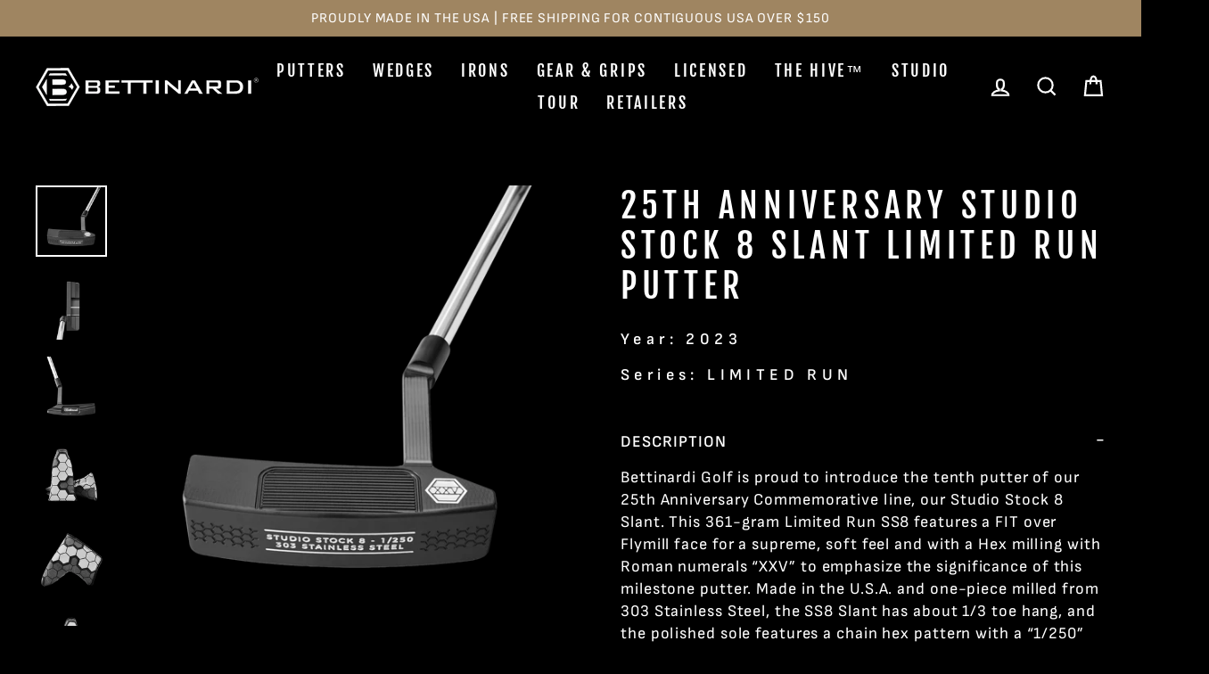

--- FILE ---
content_type: text/html; charset=utf-8
request_url: https://bettinardi.com/products/25th-anniversary-studio-stock-8-slant-limited-run-putter
body_size: 37982
content:
















<!doctype html>
<html class="no-js" lang="en" dir="ltr">
<head>
<!-- Multi Option Script Start -->

<script type="text/javascript">
  window['mo_app_host'] = "https://workshop.bettinardi.com";
  window['mo_app_shop'] = "bettinardigolf.myshopify.com";
  window['mo_app_storage'] = "https://workshop.bettinardi.com/storage/";
</script>
<!-- Multi Option Script End  -->

  <meta name="facebook-domain-verification" content="32zer86orrn5wq2qou04r29qxs7ggb" />
  
  <meta charset="utf-8">
  <meta http-equiv="X-UA-Compatible" content="IE=edge,chrome=1">
  <meta name="viewport" content="width=device-width,initial-scale=1">
  <meta name="theme-color" content="#9f8561">
  <link rel="canonical" href="https://bettinardi.com/products/25th-anniversary-studio-stock-8-slant-limited-run-putter">
  <link rel="canonical" href="https://bettinardi.com/products/25th-anniversary-studio-stock-8-slant-limited-run-putter">
  <link rel="preconnect" href="https://cdn.shopify.com">
  <link rel="preconnect" href="https://fonts.shopifycdn.com">
  <link rel="dns-prefetch" href="https://productreviews.shopifycdn.com">
  <link rel="dns-prefetch" href="https://ajax.googleapis.com">
  <link rel="dns-prefetch" href="https://maps.googleapis.com">
  <link rel="dns-prefetch" href="https://maps.gstatic.com"><link rel="shortcut icon" href="//bettinardi.com/cdn/shop/files/favicon_32x32.png?v=1617619692" type="image/png" /><title>25th Anniversary Studio Stock 8 Slant Limited Run Putter | Bettinardi Golf
&ndash; Studio B
</title>
<meta name="description" content="Bettinardi Golf is proud to introduce the tenth putter of our 25th Anniversary Commemorative line, our Studio Stock 8 Slant. This 361-gram Limited Run SS8 features a FIT over Flymill face for a supreme, soft feel and with a Hex milling with Roman numerals “XXV” to emphasize the significance of this milestone putter. Made in the U.S.A. and one-piece milled from 303 Stainless Steel, the SS8 Slant has about 1/3 toe hang, and the polished sole features a chain hex pattern with a “1/250” engraving to mark its limited quantity. This stunning Bettinardi blade comes paired with a charcoal &amp; gray Honeycomb 25th Anniversary magnetic headcover and a black 25th Anniversary Gripmaster perforated leather grip with white stitch back."><meta property="og:site_name" content="Studio B">
  <meta property="og:url" content="https://bettinardi.com/products/25th-anniversary-studio-stock-8-slant-limited-run-putter">
  <meta property="og:title" content="25th Anniversary Studio Stock 8 Slant Limited Run Putter">
  <meta property="og:type" content="product">
  <meta property="og:description" content="Bettinardi Golf is proud to introduce the tenth putter of our 25th Anniversary Commemorative line, our Studio Stock 8 Slant. This 361-gram Limited Run SS8 features a FIT over Flymill face for a supreme, soft feel and with a Hex milling with Roman numerals “XXV” to emphasize the significance of this milestone putter. Made in the U.S.A. and one-piece milled from 303 Stainless Steel, the SS8 Slant has about 1/3 toe hang, and the polished sole features a chain hex pattern with a “1/250” engraving to mark its limited quantity. This stunning Bettinardi blade comes paired with a charcoal &amp; gray Honeycomb 25th Anniversary magnetic headcover and a black 25th Anniversary Gripmaster perforated leather grip with white stitch back."><meta property="og:image" content="http://bettinardi.com/cdn/shop/files/22506-1_1200x1200.png?v=1698176616"><meta property="og:image" content="http://bettinardi.com/cdn/shop/files/22506-3_1200x1200.png?v=1698176783"><meta property="og:image" content="http://bettinardi.com/cdn/shop/files/22506-2_1200x1200.png?v=1698176783">
  <meta property="og:image:secure_url" content="https://bettinardi.com/cdn/shop/files/22506-1_1200x1200.png?v=1698176616"><meta property="og:image:secure_url" content="https://bettinardi.com/cdn/shop/files/22506-3_1200x1200.png?v=1698176783"><meta property="og:image:secure_url" content="https://bettinardi.com/cdn/shop/files/22506-2_1200x1200.png?v=1698176783">
  <meta name="twitter:site" content="@BettinardiGolf">
  <meta name="twitter:card" content="summary_large_image">
  <meta name="twitter:title" content="25th Anniversary Studio Stock 8 Slant Limited Run Putter">
  <meta name="twitter:description" content="Bettinardi Golf is proud to introduce the tenth putter of our 25th Anniversary Commemorative line, our Studio Stock 8 Slant. This 361-gram Limited Run SS8 features a FIT over Flymill face for a supreme, soft feel and with a Hex milling with Roman numerals “XXV” to emphasize the significance of this milestone putter. Made in the U.S.A. and one-piece milled from 303 Stainless Steel, the SS8 Slant has about 1/3 toe hang, and the polished sole features a chain hex pattern with a “1/250” engraving to mark its limited quantity. This stunning Bettinardi blade comes paired with a charcoal &amp; gray Honeycomb 25th Anniversary magnetic headcover and a black 25th Anniversary Gripmaster perforated leather grip with white stitch back.">
<style data-shopify>@font-face {
  font-family: "Fjalla One";
  font-weight: 400;
  font-style: normal;
  font-display: swap;
  src: url("//bettinardi.com/cdn/fonts/fjalla_one/fjallaone_n4.262edaf1abaf5ed669f7ecd26fc3e24707a0ad85.woff2") format("woff2"),
       url("//bettinardi.com/cdn/fonts/fjalla_one/fjallaone_n4.f67f40342efd2b34cae019d50b4b5c4da6fc5da7.woff") format("woff");
}

  @font-face {
  font-family: "Sofia Sans";
  font-weight: 400;
  font-style: normal;
  font-display: swap;
  src: url("//bettinardi.com/cdn/fonts/sofia_sans/sofiasans_n4.df6bada4ebcb1ef558ab3f607806b5a6004edfc4.woff2") format("woff2"),
       url("//bettinardi.com/cdn/fonts/sofia_sans/sofiasans_n4.776a81487362328895867665d1b60f8c6a123816.woff") format("woff");
}


  @font-face {
  font-family: "Sofia Sans";
  font-weight: 600;
  font-style: normal;
  font-display: swap;
  src: url("//bettinardi.com/cdn/fonts/sofia_sans/sofiasans_n6.32bc7a2639b9e1fe15303fd5c6696c78a3bc2961.woff2") format("woff2"),
       url("//bettinardi.com/cdn/fonts/sofia_sans/sofiasans_n6.86f34c54006bdd77fbdb04caf3a185a027f794b9.woff") format("woff");
}

  @font-face {
  font-family: "Sofia Sans";
  font-weight: 400;
  font-style: italic;
  font-display: swap;
  src: url("//bettinardi.com/cdn/fonts/sofia_sans/sofiasans_i4.583f6fef9aeab6d3845922c059b996fb816981ec.woff2") format("woff2"),
       url("//bettinardi.com/cdn/fonts/sofia_sans/sofiasans_i4.998092842b51077641b394931f616c06f04e1a0a.woff") format("woff");
}

  @font-face {
  font-family: "Sofia Sans";
  font-weight: 600;
  font-style: italic;
  font-display: swap;
  src: url("//bettinardi.com/cdn/fonts/sofia_sans/sofiasans_i6.3842ca1562521c95719c23725ca7e1e2454b9557.woff2") format("woff2"),
       url("//bettinardi.com/cdn/fonts/sofia_sans/sofiasans_i6.1166b7589c8b7782be5723e3f870ee9fde7bdb4d.woff") format("woff");
}

</style><link href="//bettinardi.com/cdn/shop/t/56/assets/theme.css?v=15788688799162348941754723875" rel="stylesheet" type="text/css" media="all" />
<style data-shopify>:root {
    --typeHeaderPrimary: "Fjalla One";
    --typeHeaderFallback: sans-serif;
    --typeHeaderSize: 45px;
    --typeHeaderWeight: 400;
    --typeHeaderLineHeight: 1.2;
    --typeHeaderSpacing: 0.15em;

    --typeBasePrimary:"Sofia Sans";
    --typeBaseFallback:sans-serif;
    --typeBaseSize: 18px;
    --typeBaseWeight: 400;
    --typeBaseSpacing: 0.05em;
    --typeBaseLineHeight: 1.4;

    --typeCollectionTitle: 23px;

    --iconWeight: 5px;
    --iconLinecaps: miter;

    
      --buttonRadius: 0px;
    

    --colorGridOverlayOpacity: 0.1;
  }</style><link href="//bettinardi.com/cdn/shop/t/56/assets/manic.css?v=24629089846489036651754723563" rel="stylesheet" type="text/css" media="all" />
  
  
  <script>
    document.documentElement.className = document.documentElement.className.replace('no-js', 'js');

    window.theme = window.theme || {};
    theme.routes = {
      home: "/",
      cart: "/cart",
      cartAdd: "/cart/add.js",
      cartChange: "/cart/change"
    };
    theme.strings = {
      soldOut: "Sold Out",
      unavailable: "Unavailable",
      stockLabel: "Only [count] items in stock!",
      willNotShipUntil: "Will not ship until [date]",
      willBeInStockAfter: "Will be in stock after [date]",
      waitingForStock: "Inventory on the way",
      savePrice: "Save [saved_amount]",
      cartEmpty: "Your cart is currently empty.",
      cartTermsConfirmation: "You must agree with the terms and conditions of sales to check out"
    };
    theme.settings = {
      dynamicVariantsEnable: true,
      dynamicVariantType: "button",
      cartType: "drawer",
      moneyFormat: "${{amount}}",
      saveType: "dollar",
      recentlyViewedEnabled: false,
      predictiveSearch: true,
      predictiveSearchType: "product",
      inventoryThreshold: 10,
      quickView: false,
      themeName: 'Impulse',
      themeVersion: "3.6.2"
    };
  </script>

  
  
  <script>window.performance && window.performance.mark && window.performance.mark('shopify.content_for_header.start');</script><meta name="google-site-verification" content="poUgEoi60xO1kz6uM1WuYKgF56QZ9sJoJskszepCfLE">
<meta id="shopify-digital-wallet" name="shopify-digital-wallet" content="/25138806/digital_wallets/dialog">
<meta name="shopify-checkout-api-token" content="b0d8970aaf611ec4178f5d2beacc1d5b">
<meta id="in-context-paypal-metadata" data-shop-id="25138806" data-venmo-supported="true" data-environment="production" data-locale="en_US" data-paypal-v4="true" data-currency="USD">
<link rel="alternate" type="application/json+oembed" href="https://bettinardi.com/products/25th-anniversary-studio-stock-8-slant-limited-run-putter.oembed">
<script async="async" src="/checkouts/internal/preloads.js?locale=en-US"></script>
<link rel="preconnect" href="https://shop.app" crossorigin="anonymous">
<script async="async" src="https://shop.app/checkouts/internal/preloads.js?locale=en-US&shop_id=25138806" crossorigin="anonymous"></script>
<script id="apple-pay-shop-capabilities" type="application/json">{"shopId":25138806,"countryCode":"US","currencyCode":"USD","merchantCapabilities":["supports3DS"],"merchantId":"gid:\/\/shopify\/Shop\/25138806","merchantName":"Studio B","requiredBillingContactFields":["postalAddress","email","phone"],"requiredShippingContactFields":["postalAddress","email","phone"],"shippingType":"shipping","supportedNetworks":["visa","masterCard","amex","discover","elo","jcb"],"total":{"type":"pending","label":"Studio B","amount":"1.00"},"shopifyPaymentsEnabled":true,"supportsSubscriptions":true}</script>
<script id="shopify-features" type="application/json">{"accessToken":"b0d8970aaf611ec4178f5d2beacc1d5b","betas":["rich-media-storefront-analytics"],"domain":"bettinardi.com","predictiveSearch":true,"shopId":25138806,"locale":"en"}</script>
<script>var Shopify = Shopify || {};
Shopify.shop = "bettinardigolf.myshopify.com";
Shopify.locale = "en";
Shopify.currency = {"active":"USD","rate":"1.0"};
Shopify.country = "US";
Shopify.theme = {"name":"(Manic New Homepage Design + Multi Options)","id":183021273456,"schema_name":"Impulse","schema_version":"3.6.2","theme_store_id":null,"role":"main"};
Shopify.theme.handle = "null";
Shopify.theme.style = {"id":null,"handle":null};
Shopify.cdnHost = "bettinardi.com/cdn";
Shopify.routes = Shopify.routes || {};
Shopify.routes.root = "/";</script>
<script type="module">!function(o){(o.Shopify=o.Shopify||{}).modules=!0}(window);</script>
<script>!function(o){function n(){var o=[];function n(){o.push(Array.prototype.slice.apply(arguments))}return n.q=o,n}var t=o.Shopify=o.Shopify||{};t.loadFeatures=n(),t.autoloadFeatures=n()}(window);</script>
<script>
  window.ShopifyPay = window.ShopifyPay || {};
  window.ShopifyPay.apiHost = "shop.app\/pay";
  window.ShopifyPay.redirectState = null;
</script>
<script id="shop-js-analytics" type="application/json">{"pageType":"product"}</script>
<script defer="defer" async type="module" src="//bettinardi.com/cdn/shopifycloud/shop-js/modules/v2/client.init-shop-cart-sync_C5BV16lS.en.esm.js"></script>
<script defer="defer" async type="module" src="//bettinardi.com/cdn/shopifycloud/shop-js/modules/v2/chunk.common_CygWptCX.esm.js"></script>
<script type="module">
  await import("//bettinardi.com/cdn/shopifycloud/shop-js/modules/v2/client.init-shop-cart-sync_C5BV16lS.en.esm.js");
await import("//bettinardi.com/cdn/shopifycloud/shop-js/modules/v2/chunk.common_CygWptCX.esm.js");

  window.Shopify.SignInWithShop?.initShopCartSync?.({"fedCMEnabled":true,"windoidEnabled":true});

</script>
<script>
  window.Shopify = window.Shopify || {};
  if (!window.Shopify.featureAssets) window.Shopify.featureAssets = {};
  window.Shopify.featureAssets['shop-js'] = {"shop-cart-sync":["modules/v2/client.shop-cart-sync_ZFArdW7E.en.esm.js","modules/v2/chunk.common_CygWptCX.esm.js"],"init-fed-cm":["modules/v2/client.init-fed-cm_CmiC4vf6.en.esm.js","modules/v2/chunk.common_CygWptCX.esm.js"],"shop-button":["modules/v2/client.shop-button_tlx5R9nI.en.esm.js","modules/v2/chunk.common_CygWptCX.esm.js"],"shop-cash-offers":["modules/v2/client.shop-cash-offers_DOA2yAJr.en.esm.js","modules/v2/chunk.common_CygWptCX.esm.js","modules/v2/chunk.modal_D71HUcav.esm.js"],"init-windoid":["modules/v2/client.init-windoid_sURxWdc1.en.esm.js","modules/v2/chunk.common_CygWptCX.esm.js"],"shop-toast-manager":["modules/v2/client.shop-toast-manager_ClPi3nE9.en.esm.js","modules/v2/chunk.common_CygWptCX.esm.js"],"init-shop-email-lookup-coordinator":["modules/v2/client.init-shop-email-lookup-coordinator_B8hsDcYM.en.esm.js","modules/v2/chunk.common_CygWptCX.esm.js"],"init-shop-cart-sync":["modules/v2/client.init-shop-cart-sync_C5BV16lS.en.esm.js","modules/v2/chunk.common_CygWptCX.esm.js"],"avatar":["modules/v2/client.avatar_BTnouDA3.en.esm.js"],"pay-button":["modules/v2/client.pay-button_FdsNuTd3.en.esm.js","modules/v2/chunk.common_CygWptCX.esm.js"],"init-customer-accounts":["modules/v2/client.init-customer-accounts_DxDtT_ad.en.esm.js","modules/v2/client.shop-login-button_C5VAVYt1.en.esm.js","modules/v2/chunk.common_CygWptCX.esm.js","modules/v2/chunk.modal_D71HUcav.esm.js"],"init-shop-for-new-customer-accounts":["modules/v2/client.init-shop-for-new-customer-accounts_ChsxoAhi.en.esm.js","modules/v2/client.shop-login-button_C5VAVYt1.en.esm.js","modules/v2/chunk.common_CygWptCX.esm.js","modules/v2/chunk.modal_D71HUcav.esm.js"],"shop-login-button":["modules/v2/client.shop-login-button_C5VAVYt1.en.esm.js","modules/v2/chunk.common_CygWptCX.esm.js","modules/v2/chunk.modal_D71HUcav.esm.js"],"init-customer-accounts-sign-up":["modules/v2/client.init-customer-accounts-sign-up_CPSyQ0Tj.en.esm.js","modules/v2/client.shop-login-button_C5VAVYt1.en.esm.js","modules/v2/chunk.common_CygWptCX.esm.js","modules/v2/chunk.modal_D71HUcav.esm.js"],"shop-follow-button":["modules/v2/client.shop-follow-button_Cva4Ekp9.en.esm.js","modules/v2/chunk.common_CygWptCX.esm.js","modules/v2/chunk.modal_D71HUcav.esm.js"],"checkout-modal":["modules/v2/client.checkout-modal_BPM8l0SH.en.esm.js","modules/v2/chunk.common_CygWptCX.esm.js","modules/v2/chunk.modal_D71HUcav.esm.js"],"lead-capture":["modules/v2/client.lead-capture_Bi8yE_yS.en.esm.js","modules/v2/chunk.common_CygWptCX.esm.js","modules/v2/chunk.modal_D71HUcav.esm.js"],"shop-login":["modules/v2/client.shop-login_D6lNrXab.en.esm.js","modules/v2/chunk.common_CygWptCX.esm.js","modules/v2/chunk.modal_D71HUcav.esm.js"],"payment-terms":["modules/v2/client.payment-terms_CZxnsJam.en.esm.js","modules/v2/chunk.common_CygWptCX.esm.js","modules/v2/chunk.modal_D71HUcav.esm.js"]};
</script>
<script>(function() {
  var isLoaded = false;
  function asyncLoad() {
    if (isLoaded) return;
    isLoaded = true;
    var urls = ["https:\/\/d23dclunsivw3h.cloudfront.net\/redirect-app.js?shop=bettinardigolf.myshopify.com","https:\/\/pc-quiz.s3.us-east-2.amazonaws.com\/current\/quiz-loader.min.js?shop=bettinardigolf.myshopify.com","https:\/\/na.shgcdn3.com\/pixel-collector.js?shop=bettinardigolf.myshopify.com","https:\/\/static.klaviyo.com\/onsite\/js\/QRxnHA\/klaviyo.js?company_id=QRxnHA\u0026shop=bettinardigolf.myshopify.com"];
    for (var i = 0; i < urls.length; i++) {
      var s = document.createElement('script');
      s.type = 'text/javascript';
      s.async = true;
      s.src = urls[i];
      var x = document.getElementsByTagName('script')[0];
      x.parentNode.insertBefore(s, x);
    }
  };
  if(window.attachEvent) {
    window.attachEvent('onload', asyncLoad);
  } else {
    window.addEventListener('load', asyncLoad, false);
  }
})();</script>
<script id="__st">var __st={"a":25138806,"offset":-21600,"reqid":"96d556c6-c06b-44df-a004-811d44050398-1768641471","pageurl":"bettinardi.com\/products\/25th-anniversary-studio-stock-8-slant-limited-run-putter","u":"6d4daa053a3b","p":"product","rtyp":"product","rid":7670164029611};</script>
<script>window.ShopifyPaypalV4VisibilityTracking = true;</script>
<script id="captcha-bootstrap">!function(){'use strict';const t='contact',e='account',n='new_comment',o=[[t,t],['blogs',n],['comments',n],[t,'customer']],c=[[e,'customer_login'],[e,'guest_login'],[e,'recover_customer_password'],[e,'create_customer']],r=t=>t.map((([t,e])=>`form[action*='/${t}']:not([data-nocaptcha='true']) input[name='form_type'][value='${e}']`)).join(','),a=t=>()=>t?[...document.querySelectorAll(t)].map((t=>t.form)):[];function s(){const t=[...o],e=r(t);return a(e)}const i='password',u='form_key',d=['recaptcha-v3-token','g-recaptcha-response','h-captcha-response',i],f=()=>{try{return window.sessionStorage}catch{return}},m='__shopify_v',_=t=>t.elements[u];function p(t,e,n=!1){try{const o=window.sessionStorage,c=JSON.parse(o.getItem(e)),{data:r}=function(t){const{data:e,action:n}=t;return t[m]||n?{data:e,action:n}:{data:t,action:n}}(c);for(const[e,n]of Object.entries(r))t.elements[e]&&(t.elements[e].value=n);n&&o.removeItem(e)}catch(o){console.error('form repopulation failed',{error:o})}}const l='form_type',E='cptcha';function T(t){t.dataset[E]=!0}const w=window,h=w.document,L='Shopify',v='ce_forms',y='captcha';let A=!1;((t,e)=>{const n=(g='f06e6c50-85a8-45c8-87d0-21a2b65856fe',I='https://cdn.shopify.com/shopifycloud/storefront-forms-hcaptcha/ce_storefront_forms_captcha_hcaptcha.v1.5.2.iife.js',D={infoText:'Protected by hCaptcha',privacyText:'Privacy',termsText:'Terms'},(t,e,n)=>{const o=w[L][v],c=o.bindForm;if(c)return c(t,g,e,D).then(n);var r;o.q.push([[t,g,e,D],n]),r=I,A||(h.body.append(Object.assign(h.createElement('script'),{id:'captcha-provider',async:!0,src:r})),A=!0)});var g,I,D;w[L]=w[L]||{},w[L][v]=w[L][v]||{},w[L][v].q=[],w[L][y]=w[L][y]||{},w[L][y].protect=function(t,e){n(t,void 0,e),T(t)},Object.freeze(w[L][y]),function(t,e,n,w,h,L){const[v,y,A,g]=function(t,e,n){const i=e?o:[],u=t?c:[],d=[...i,...u],f=r(d),m=r(i),_=r(d.filter((([t,e])=>n.includes(e))));return[a(f),a(m),a(_),s()]}(w,h,L),I=t=>{const e=t.target;return e instanceof HTMLFormElement?e:e&&e.form},D=t=>v().includes(t);t.addEventListener('submit',(t=>{const e=I(t);if(!e)return;const n=D(e)&&!e.dataset.hcaptchaBound&&!e.dataset.recaptchaBound,o=_(e),c=g().includes(e)&&(!o||!o.value);(n||c)&&t.preventDefault(),c&&!n&&(function(t){try{if(!f())return;!function(t){const e=f();if(!e)return;const n=_(t);if(!n)return;const o=n.value;o&&e.removeItem(o)}(t);const e=Array.from(Array(32),(()=>Math.random().toString(36)[2])).join('');!function(t,e){_(t)||t.append(Object.assign(document.createElement('input'),{type:'hidden',name:u})),t.elements[u].value=e}(t,e),function(t,e){const n=f();if(!n)return;const o=[...t.querySelectorAll(`input[type='${i}']`)].map((({name:t})=>t)),c=[...d,...o],r={};for(const[a,s]of new FormData(t).entries())c.includes(a)||(r[a]=s);n.setItem(e,JSON.stringify({[m]:1,action:t.action,data:r}))}(t,e)}catch(e){console.error('failed to persist form',e)}}(e),e.submit())}));const S=(t,e)=>{t&&!t.dataset[E]&&(n(t,e.some((e=>e===t))),T(t))};for(const o of['focusin','change'])t.addEventListener(o,(t=>{const e=I(t);D(e)&&S(e,y())}));const B=e.get('form_key'),M=e.get(l),P=B&&M;t.addEventListener('DOMContentLoaded',(()=>{const t=y();if(P)for(const e of t)e.elements[l].value===M&&p(e,B);[...new Set([...A(),...v().filter((t=>'true'===t.dataset.shopifyCaptcha))])].forEach((e=>S(e,t)))}))}(h,new URLSearchParams(w.location.search),n,t,e,['guest_login'])})(!0,!0)}();</script>
<script integrity="sha256-4kQ18oKyAcykRKYeNunJcIwy7WH5gtpwJnB7kiuLZ1E=" data-source-attribution="shopify.loadfeatures" defer="defer" src="//bettinardi.com/cdn/shopifycloud/storefront/assets/storefront/load_feature-a0a9edcb.js" crossorigin="anonymous"></script>
<script crossorigin="anonymous" defer="defer" src="//bettinardi.com/cdn/shopifycloud/storefront/assets/shopify_pay/storefront-65b4c6d7.js?v=20250812"></script>
<script data-source-attribution="shopify.dynamic_checkout.dynamic.init">var Shopify=Shopify||{};Shopify.PaymentButton=Shopify.PaymentButton||{isStorefrontPortableWallets:!0,init:function(){window.Shopify.PaymentButton.init=function(){};var t=document.createElement("script");t.src="https://bettinardi.com/cdn/shopifycloud/portable-wallets/latest/portable-wallets.en.js",t.type="module",document.head.appendChild(t)}};
</script>
<script data-source-attribution="shopify.dynamic_checkout.buyer_consent">
  function portableWalletsHideBuyerConsent(e){var t=document.getElementById("shopify-buyer-consent"),n=document.getElementById("shopify-subscription-policy-button");t&&n&&(t.classList.add("hidden"),t.setAttribute("aria-hidden","true"),n.removeEventListener("click",e))}function portableWalletsShowBuyerConsent(e){var t=document.getElementById("shopify-buyer-consent"),n=document.getElementById("shopify-subscription-policy-button");t&&n&&(t.classList.remove("hidden"),t.removeAttribute("aria-hidden"),n.addEventListener("click",e))}window.Shopify?.PaymentButton&&(window.Shopify.PaymentButton.hideBuyerConsent=portableWalletsHideBuyerConsent,window.Shopify.PaymentButton.showBuyerConsent=portableWalletsShowBuyerConsent);
</script>
<script data-source-attribution="shopify.dynamic_checkout.cart.bootstrap">document.addEventListener("DOMContentLoaded",(function(){function t(){return document.querySelector("shopify-accelerated-checkout-cart, shopify-accelerated-checkout")}if(t())Shopify.PaymentButton.init();else{new MutationObserver((function(e,n){t()&&(Shopify.PaymentButton.init(),n.disconnect())})).observe(document.body,{childList:!0,subtree:!0})}}));
</script>
<script id='scb4127' type='text/javascript' async='' src='https://bettinardi.com/cdn/shopifycloud/privacy-banner/storefront-banner.js'></script><link id="shopify-accelerated-checkout-styles" rel="stylesheet" media="screen" href="https://bettinardi.com/cdn/shopifycloud/portable-wallets/latest/accelerated-checkout-backwards-compat.css" crossorigin="anonymous">
<style id="shopify-accelerated-checkout-cart">
        #shopify-buyer-consent {
  margin-top: 1em;
  display: inline-block;
  width: 100%;
}

#shopify-buyer-consent.hidden {
  display: none;
}

#shopify-subscription-policy-button {
  background: none;
  border: none;
  padding: 0;
  text-decoration: underline;
  font-size: inherit;
  cursor: pointer;
}

#shopify-subscription-policy-button::before {
  box-shadow: none;
}

      </style>

<script>window.performance && window.performance.mark && window.performance.mark('shopify.content_for_header.end');</script>
  





  <script type="text/javascript">
    
      window.__shgMoneyFormat = window.__shgMoneyFormat || {"USD":{"currency":"USD","currency_symbol":"$","currency_symbol_location":"left","decimal_places":2,"decimal_separator":".","thousands_separator":","}};
    
    window.__shgCurrentCurrencyCode = window.__shgCurrentCurrencyCode || {
      currency: "USD",
      currency_symbol: "$",
      decimal_separator: ".",
      thousands_separator: ",",
      decimal_places: 2,
      currency_symbol_location: "left"
    };
  </script>




  

<script>
    window.BOLD = window.BOLD || {};
        window.BOLD.options = window.BOLD.options || {};
        window.BOLD.options.settings = window.BOLD.options.settings || {};
        window.BOLD.options.settings.v1_variant_mode = window.BOLD.options.settings.v1_variant_mode || true;
        window.BOLD.options.settings.hybrid_fix_auto_insert_inputs =
        window.BOLD.options.settings.hybrid_fix_auto_insert_inputs || true;
</script>

<script>window.BOLD = window.BOLD || {};
    window.BOLD.common = window.BOLD.common || {};
    window.BOLD.common.Shopify = window.BOLD.common.Shopify || {};
    window.BOLD.common.Shopify.shop = {
      domain: 'bettinardi.com',
      permanent_domain: 'bettinardigolf.myshopify.com',
      url: 'https://bettinardi.com',
      secure_url: 'https://bettinardi.com',
      money_format: "${{amount}}",
      currency: "USD"
    };
    window.BOLD.common.Shopify.customer = {
      id: null,
      tags: null,
    };
    window.BOLD.common.Shopify.cart = {"note":null,"attributes":{},"original_total_price":0,"total_price":0,"total_discount":0,"total_weight":0.0,"item_count":0,"items":[],"requires_shipping":false,"currency":"USD","items_subtotal_price":0,"cart_level_discount_applications":[],"checkout_charge_amount":0};
    window.BOLD.common.template = 'product';window.BOLD.common.Shopify.formatMoney = function(money, format) {
        function n(t, e) {
            return "undefined" == typeof t ? e : t
        }
        function r(t, e, r, i) {
            if (e = n(e, 2),
                r = n(r, ","),
                i = n(i, "."),
            isNaN(t) || null == t)
                return 0;
            t = (t / 100).toFixed(e);
            var o = t.split(".")
                , a = o[0].replace(/(\d)(?=(\d\d\d)+(?!\d))/g, "$1" + r)
                , s = o[1] ? i + o[1] : "";
            return a + s
        }
        "string" == typeof money && (money = money.replace(".", ""));
        var i = ""
            , o = /\{\{\s*(\w+)\s*\}\}/
            , a = format || window.BOLD.common.Shopify.shop.money_format || window.Shopify.money_format || "$ {{ amount }}";
        switch (a.match(o)[1]) {
            case "amount":
                i = r(money, 2, ",", ".");
                break;
            case "amount_no_decimals":
                i = r(money, 0, ",", ".");
                break;
            case "amount_with_comma_separator":
                i = r(money, 2, ".", ",");
                break;
            case "amount_no_decimals_with_comma_separator":
                i = r(money, 0, ".", ",");
                break;
            case "amount_with_space_separator":
                i = r(money, 2, " ", ",");
                break;
            case "amount_no_decimals_with_space_separator":
                i = r(money, 0, " ", ",");
                break;
            case "amount_with_apostrophe_separator":
                i = r(money, 2, "'", ".");
                break;
        }
        return a.replace(o, i);
    };
    window.BOLD.common.Shopify.saveProduct = function (handle, product) {
      if (typeof handle === 'string' && typeof window.BOLD.common.Shopify.products[handle] === 'undefined') {
        if (typeof product === 'number') {
          window.BOLD.common.Shopify.handles[product] = handle;
          product = { id: product };
        }
        window.BOLD.common.Shopify.products[handle] = product;
      }
    };
    window.BOLD.common.Shopify.saveVariant = function (variant_id, variant) {
      if (typeof variant_id === 'number' && typeof window.BOLD.common.Shopify.variants[variant_id] === 'undefined') {
        window.BOLD.common.Shopify.variants[variant_id] = variant;
      }
    };window.BOLD.common.Shopify.products = window.BOLD.common.Shopify.products || {};
    window.BOLD.common.Shopify.variants = window.BOLD.common.Shopify.variants || {};
    window.BOLD.common.Shopify.handles = window.BOLD.common.Shopify.handles || {};window.BOLD.common.Shopify.saveProduct("25th-anniversary-studio-stock-8-slant-limited-run-putter", 7670164029611);window.BOLD.common.Shopify.saveVariant(42758067486891, { product_id: 7670164029611, product_handle: "25th-anniversary-studio-stock-8-slant-limited-run-putter", price: 80000, group_id: '', csp_metafield: {}});window.BOLD.apps_installed = {"Product Bundles":2,"Product Options":2} || {};window.BOLD.common.Shopify.metafields = window.BOLD.common.Shopify.metafields || {};window.BOLD.common.Shopify.metafields["bold_rp"] = {};window.BOLD.common.Shopify.metafields["bold_csp_defaults"] = {};window.BOLD.common.cacheParams = window.BOLD.common.cacheParams || {};
    window.BOLD.common.cacheParams.options = 1667996234;
</script>
<link href="//bettinardi.com/cdn/shop/t/56/assets/bold-options.css?v=128027530002719614141768568591" rel="stylesheet" type="text/css" media="all" />
<script defer src="https://options.shopapps.site/js/options.js"></script>
<script>
    window.BOLD.common.cacheParams.options = 1768596159;
</script><script src="//bettinardi.com/cdn/shop/t/56/assets/vendor-scripts-v7.js" defer="defer"></script><!-- kmk   -->
  <script src="https://code.jquery.com/jquery-3.6.0.js" integrity="sha256-H+K7U5CnXl1h5ywQfKtSj8PCmoN9aaq30gDh27Xc0jk=" crossorigin="anonymous"></script>
<!--  kmk  -->
  <script src="//bettinardi.com/cdn/shop/t/56/assets/theme.js?v=119705962969303391841754724035" defer="defer"></script>
  <script src="//bettinardi.com/cdn/shop/t/56/assets/manic-main.js?v=82001961938325410621754723563" defer="defer"></script>
  
  
  <!-- Growify Tracking Pixel -->
<script>
     ((e,p,t,s,n,r)=>e.grp||((s=e.grp=function(){s.process?s.process.apply(s,arguments):s.queue.push(arguments)}).queue=[],s.t=+new Date,(n=p.createElement(t)).async=1,n.src="https://storage.googleapis.com/grpixel/openpixel.min.js",(r=p.getElementsByTagName(t)[0]).parentNode.insertBefore(n,r)))(window,document,"script"),grp("init","174");
</script>
<!-- Growify Tracking Pixel -->

<script type="text/javascript">
  
    window.SHG_CUSTOMER = null;
  
</script>







  
  <meta name="facebook-domain-verification" content="tkh0bcv1afgv5zdzra6964egvp1waz" />
  
  <style>
    .product-single__form {
      display: flex;
      flex-direction: column;
      gap: 20px;
    }
  </style>
<!-- BEGIN app block: shopify://apps/minmaxify-order-limits/blocks/app-embed-block/3acfba32-89f3-4377-ae20-cbb9abc48475 --><script type="text/javascript" src="https://limits.minmaxify.com/bettinardigolf.myshopify.com?v=139b&r=20260112223656" async></script>

<!-- END app block --><!-- BEGIN app block: shopify://apps/uppromote-affiliate/blocks/core-script/64c32457-930d-4cb9-9641-e24c0d9cf1f4 --><!-- BEGIN app snippet: core-metafields-setting --><!--suppress ES6ConvertVarToLetConst -->
<script type="application/json" id="core-uppromote-settings">{"app_env":{"env":"production"},"message_bar_setting":{"referral_enable":0,"referral_content":null,"referral_font":null,"referral_font_size":null,"referral_text_color":null,"referral_background_color":null,"not_referral_enable":0,"not_referral_content":null,"not_referral_font":null,"not_referral_font_size":null,"not_referral_text_color":null,"not_referral_background_color":null}}</script>
<script type="application/json" id="core-uppromote-cart">{"note":null,"attributes":{},"original_total_price":0,"total_price":0,"total_discount":0,"total_weight":0.0,"item_count":0,"items":[],"requires_shipping":false,"currency":"USD","items_subtotal_price":0,"cart_level_discount_applications":[],"checkout_charge_amount":0}</script>
<script id="core-uppromote-quick-store-tracking-vars">
    function getDocumentContext(){const{href:a,hash:b,host:c,hostname:d,origin:e,pathname:f,port:g,protocol:h,search:i}=window.location,j=document.referrer,k=document.characterSet,l=document.title;return{location:{href:a,hash:b,host:c,hostname:d,origin:e,pathname:f,port:g,protocol:h,search:i},referrer:j||document.location.href,characterSet:k,title:l}}function getNavigatorContext(){const{language:a,cookieEnabled:b,languages:c,userAgent:d}=navigator;return{language:a,cookieEnabled:b,languages:c,userAgent:d}}function getWindowContext(){const{innerHeight:a,innerWidth:b,outerHeight:c,outerWidth:d,origin:e,screen:{height:j,width:k},screenX:f,screenY:g,scrollX:h,scrollY:i}=window;return{innerHeight:a,innerWidth:b,outerHeight:c,outerWidth:d,origin:e,screen:{screenHeight:j,screenWidth:k},screenX:f,screenY:g,scrollX:h,scrollY:i,location:getDocumentContext().location}}function getContext(){return{document:getDocumentContext(),navigator:getNavigatorContext(),window:getWindowContext()}}
    if (window.location.href.includes('?sca_ref=')) {
        localStorage.setItem('__up_lastViewedPageContext', JSON.stringify({
            context: getContext(),
            timestamp: new Date().toISOString(),
        }))
    }
</script>

<script id="core-uppromote-setting-booster">
    var UpPromoteCoreSettings = JSON.parse(document.getElementById('core-uppromote-settings').textContent)
    UpPromoteCoreSettings.currentCart = JSON.parse(document.getElementById('core-uppromote-cart')?.textContent || '{}')
    const idToClean = ['core-uppromote-settings', 'core-uppromote-cart', 'core-uppromote-setting-booster', 'core-uppromote-quick-store-tracking-vars']
    idToClean.forEach(id => {
        document.getElementById(id)?.remove()
    })
</script>
<!-- END app snippet -->


<!-- END app block --><!-- BEGIN app block: shopify://apps/klaviyo-email-marketing-sms/blocks/klaviyo-onsite-embed/2632fe16-c075-4321-a88b-50b567f42507 -->












  <script async src="https://static.klaviyo.com/onsite/js/QRxnHA/klaviyo.js?company_id=QRxnHA"></script>
  <script>!function(){if(!window.klaviyo){window._klOnsite=window._klOnsite||[];try{window.klaviyo=new Proxy({},{get:function(n,i){return"push"===i?function(){var n;(n=window._klOnsite).push.apply(n,arguments)}:function(){for(var n=arguments.length,o=new Array(n),w=0;w<n;w++)o[w]=arguments[w];var t="function"==typeof o[o.length-1]?o.pop():void 0,e=new Promise((function(n){window._klOnsite.push([i].concat(o,[function(i){t&&t(i),n(i)}]))}));return e}}})}catch(n){window.klaviyo=window.klaviyo||[],window.klaviyo.push=function(){var n;(n=window._klOnsite).push.apply(n,arguments)}}}}();</script>

  
    <script id="viewed_product">
      if (item == null) {
        var _learnq = _learnq || [];

        var MetafieldReviews = null
        var MetafieldYotpoRating = null
        var MetafieldYotpoCount = null
        var MetafieldLooxRating = null
        var MetafieldLooxCount = null
        var okendoProduct = null
        var okendoProductReviewCount = null
        var okendoProductReviewAverageValue = null
        try {
          // The following fields are used for Customer Hub recently viewed in order to add reviews.
          // This information is not part of __kla_viewed. Instead, it is part of __kla_viewed_reviewed_items
          MetafieldReviews = {};
          MetafieldYotpoRating = null
          MetafieldYotpoCount = null
          MetafieldLooxRating = null
          MetafieldLooxCount = null

          okendoProduct = null
          // If the okendo metafield is not legacy, it will error, which then requires the new json formatted data
          if (okendoProduct && 'error' in okendoProduct) {
            okendoProduct = null
          }
          okendoProductReviewCount = okendoProduct ? okendoProduct.reviewCount : null
          okendoProductReviewAverageValue = okendoProduct ? okendoProduct.reviewAverageValue : null
        } catch (error) {
          console.error('Error in Klaviyo onsite reviews tracking:', error);
        }

        var item = {
          Name: "25th Anniversary Studio Stock 8 Slant Limited Run Putter",
          ProductID: 7670164029611,
          Categories: ["HIVE Archive","Putter Archive","THE HIVE™ - 25th Anniversary - October - 10.31.2023 @ 10:00am CT, STAY TUNED!!"],
          ImageURL: "https://bettinardi.com/cdn/shop/files/22506-1_grande.png?v=1698176616",
          URL: "https://bettinardi.com/products/25th-anniversary-studio-stock-8-slant-limited-run-putter",
          Brand: "Bettinardi Golf",
          Price: "$800.00",
          Value: "800.00",
          CompareAtPrice: "$0.00"
        };
        _learnq.push(['track', 'Viewed Product', item]);
        _learnq.push(['trackViewedItem', {
          Title: item.Name,
          ItemId: item.ProductID,
          Categories: item.Categories,
          ImageUrl: item.ImageURL,
          Url: item.URL,
          Metadata: {
            Brand: item.Brand,
            Price: item.Price,
            Value: item.Value,
            CompareAtPrice: item.CompareAtPrice
          },
          metafields:{
            reviews: MetafieldReviews,
            yotpo:{
              rating: MetafieldYotpoRating,
              count: MetafieldYotpoCount,
            },
            loox:{
              rating: MetafieldLooxRating,
              count: MetafieldLooxCount,
            },
            okendo: {
              rating: okendoProductReviewAverageValue,
              count: okendoProductReviewCount,
            }
          }
        }]);
      }
    </script>
  




  <script>
    window.klaviyoReviewsProductDesignMode = false
  </script>



  <!-- BEGIN app snippet: customer-hub-data --><script>
  if (!window.customerHub) {
    window.customerHub = {};
  }
  window.customerHub.storefrontRoutes = {
    login: "/account/login?return_url=%2F%23k-hub",
    register: "/account/register?return_url=%2F%23k-hub",
    logout: "/account/logout",
    profile: "/account",
    addresses: "/account/addresses",
  };
  
  window.customerHub.userId = null;
  
  window.customerHub.storeDomain = "bettinardigolf.myshopify.com";

  
    window.customerHub.activeProduct = {
      name: "25th Anniversary Studio Stock 8 Slant Limited Run Putter",
      category: null,
      imageUrl: "https://bettinardi.com/cdn/shop/files/22506-1_grande.png?v=1698176616",
      id: "7670164029611",
      link: "https://bettinardi.com/products/25th-anniversary-studio-stock-8-slant-limited-run-putter",
      variants: [
        
          {
            id: "42758067486891",
            
            imageUrl: null,
            
            price: "80000",
            currency: "USD",
            availableForSale: false,
            title: "Default",
          },
        
      ],
    };
    window.customerHub.activeProduct.variants.forEach((variant) => {
        
        variant.price = `${variant.price.slice(0, -2)}.${variant.price.slice(-2)}`;
    });
  

  
    window.customerHub.storeLocale = {
        currentLanguage: 'en',
        currentCountry: 'US',
        availableLanguages: [
          
            {
              iso_code: 'en',
              endonym_name: 'English'
            }
          
        ],
        availableCountries: [
          
            {
              iso_code: 'AF',
              name: 'Afghanistan',
              currency_code: 'USD'
            },
          
            {
              iso_code: 'AX',
              name: 'Åland Islands',
              currency_code: 'USD'
            },
          
            {
              iso_code: 'AL',
              name: 'Albania',
              currency_code: 'USD'
            },
          
            {
              iso_code: 'DZ',
              name: 'Algeria',
              currency_code: 'USD'
            },
          
            {
              iso_code: 'AD',
              name: 'Andorra',
              currency_code: 'USD'
            },
          
            {
              iso_code: 'AO',
              name: 'Angola',
              currency_code: 'USD'
            },
          
            {
              iso_code: 'AI',
              name: 'Anguilla',
              currency_code: 'USD'
            },
          
            {
              iso_code: 'AG',
              name: 'Antigua &amp; Barbuda',
              currency_code: 'USD'
            },
          
            {
              iso_code: 'AR',
              name: 'Argentina',
              currency_code: 'USD'
            },
          
            {
              iso_code: 'AM',
              name: 'Armenia',
              currency_code: 'USD'
            },
          
            {
              iso_code: 'AW',
              name: 'Aruba',
              currency_code: 'USD'
            },
          
            {
              iso_code: 'AC',
              name: 'Ascension Island',
              currency_code: 'USD'
            },
          
            {
              iso_code: 'AU',
              name: 'Australia',
              currency_code: 'USD'
            },
          
            {
              iso_code: 'AT',
              name: 'Austria',
              currency_code: 'USD'
            },
          
            {
              iso_code: 'AZ',
              name: 'Azerbaijan',
              currency_code: 'USD'
            },
          
            {
              iso_code: 'BS',
              name: 'Bahamas',
              currency_code: 'USD'
            },
          
            {
              iso_code: 'BH',
              name: 'Bahrain',
              currency_code: 'USD'
            },
          
            {
              iso_code: 'BD',
              name: 'Bangladesh',
              currency_code: 'USD'
            },
          
            {
              iso_code: 'BB',
              name: 'Barbados',
              currency_code: 'USD'
            },
          
            {
              iso_code: 'BY',
              name: 'Belarus',
              currency_code: 'USD'
            },
          
            {
              iso_code: 'BE',
              name: 'Belgium',
              currency_code: 'USD'
            },
          
            {
              iso_code: 'BZ',
              name: 'Belize',
              currency_code: 'USD'
            },
          
            {
              iso_code: 'BJ',
              name: 'Benin',
              currency_code: 'USD'
            },
          
            {
              iso_code: 'BM',
              name: 'Bermuda',
              currency_code: 'USD'
            },
          
            {
              iso_code: 'BT',
              name: 'Bhutan',
              currency_code: 'USD'
            },
          
            {
              iso_code: 'BO',
              name: 'Bolivia',
              currency_code: 'USD'
            },
          
            {
              iso_code: 'BA',
              name: 'Bosnia &amp; Herzegovina',
              currency_code: 'USD'
            },
          
            {
              iso_code: 'BW',
              name: 'Botswana',
              currency_code: 'USD'
            },
          
            {
              iso_code: 'BR',
              name: 'Brazil',
              currency_code: 'USD'
            },
          
            {
              iso_code: 'IO',
              name: 'British Indian Ocean Territory',
              currency_code: 'USD'
            },
          
            {
              iso_code: 'VG',
              name: 'British Virgin Islands',
              currency_code: 'USD'
            },
          
            {
              iso_code: 'BN',
              name: 'Brunei',
              currency_code: 'USD'
            },
          
            {
              iso_code: 'BG',
              name: 'Bulgaria',
              currency_code: 'USD'
            },
          
            {
              iso_code: 'BF',
              name: 'Burkina Faso',
              currency_code: 'USD'
            },
          
            {
              iso_code: 'BI',
              name: 'Burundi',
              currency_code: 'USD'
            },
          
            {
              iso_code: 'KH',
              name: 'Cambodia',
              currency_code: 'USD'
            },
          
            {
              iso_code: 'CM',
              name: 'Cameroon',
              currency_code: 'USD'
            },
          
            {
              iso_code: 'CA',
              name: 'Canada',
              currency_code: 'USD'
            },
          
            {
              iso_code: 'CV',
              name: 'Cape Verde',
              currency_code: 'USD'
            },
          
            {
              iso_code: 'BQ',
              name: 'Caribbean Netherlands',
              currency_code: 'USD'
            },
          
            {
              iso_code: 'KY',
              name: 'Cayman Islands',
              currency_code: 'USD'
            },
          
            {
              iso_code: 'CF',
              name: 'Central African Republic',
              currency_code: 'USD'
            },
          
            {
              iso_code: 'TD',
              name: 'Chad',
              currency_code: 'USD'
            },
          
            {
              iso_code: 'CL',
              name: 'Chile',
              currency_code: 'USD'
            },
          
            {
              iso_code: 'CN',
              name: 'China',
              currency_code: 'USD'
            },
          
            {
              iso_code: 'CX',
              name: 'Christmas Island',
              currency_code: 'USD'
            },
          
            {
              iso_code: 'CC',
              name: 'Cocos (Keeling) Islands',
              currency_code: 'USD'
            },
          
            {
              iso_code: 'CO',
              name: 'Colombia',
              currency_code: 'USD'
            },
          
            {
              iso_code: 'KM',
              name: 'Comoros',
              currency_code: 'USD'
            },
          
            {
              iso_code: 'CG',
              name: 'Congo - Brazzaville',
              currency_code: 'USD'
            },
          
            {
              iso_code: 'CD',
              name: 'Congo - Kinshasa',
              currency_code: 'USD'
            },
          
            {
              iso_code: 'CK',
              name: 'Cook Islands',
              currency_code: 'USD'
            },
          
            {
              iso_code: 'CR',
              name: 'Costa Rica',
              currency_code: 'USD'
            },
          
            {
              iso_code: 'CI',
              name: 'Côte d’Ivoire',
              currency_code: 'USD'
            },
          
            {
              iso_code: 'HR',
              name: 'Croatia',
              currency_code: 'USD'
            },
          
            {
              iso_code: 'CW',
              name: 'Curaçao',
              currency_code: 'USD'
            },
          
            {
              iso_code: 'CY',
              name: 'Cyprus',
              currency_code: 'USD'
            },
          
            {
              iso_code: 'CZ',
              name: 'Czechia',
              currency_code: 'USD'
            },
          
            {
              iso_code: 'DK',
              name: 'Denmark',
              currency_code: 'USD'
            },
          
            {
              iso_code: 'DJ',
              name: 'Djibouti',
              currency_code: 'USD'
            },
          
            {
              iso_code: 'DM',
              name: 'Dominica',
              currency_code: 'USD'
            },
          
            {
              iso_code: 'DO',
              name: 'Dominican Republic',
              currency_code: 'USD'
            },
          
            {
              iso_code: 'EC',
              name: 'Ecuador',
              currency_code: 'USD'
            },
          
            {
              iso_code: 'EG',
              name: 'Egypt',
              currency_code: 'USD'
            },
          
            {
              iso_code: 'SV',
              name: 'El Salvador',
              currency_code: 'USD'
            },
          
            {
              iso_code: 'GQ',
              name: 'Equatorial Guinea',
              currency_code: 'USD'
            },
          
            {
              iso_code: 'ER',
              name: 'Eritrea',
              currency_code: 'USD'
            },
          
            {
              iso_code: 'EE',
              name: 'Estonia',
              currency_code: 'USD'
            },
          
            {
              iso_code: 'SZ',
              name: 'Eswatini',
              currency_code: 'USD'
            },
          
            {
              iso_code: 'ET',
              name: 'Ethiopia',
              currency_code: 'USD'
            },
          
            {
              iso_code: 'FK',
              name: 'Falkland Islands',
              currency_code: 'USD'
            },
          
            {
              iso_code: 'FO',
              name: 'Faroe Islands',
              currency_code: 'USD'
            },
          
            {
              iso_code: 'FJ',
              name: 'Fiji',
              currency_code: 'USD'
            },
          
            {
              iso_code: 'FI',
              name: 'Finland',
              currency_code: 'USD'
            },
          
            {
              iso_code: 'FR',
              name: 'France',
              currency_code: 'USD'
            },
          
            {
              iso_code: 'GF',
              name: 'French Guiana',
              currency_code: 'USD'
            },
          
            {
              iso_code: 'PF',
              name: 'French Polynesia',
              currency_code: 'USD'
            },
          
            {
              iso_code: 'TF',
              name: 'French Southern Territories',
              currency_code: 'USD'
            },
          
            {
              iso_code: 'GA',
              name: 'Gabon',
              currency_code: 'USD'
            },
          
            {
              iso_code: 'GM',
              name: 'Gambia',
              currency_code: 'USD'
            },
          
            {
              iso_code: 'GE',
              name: 'Georgia',
              currency_code: 'USD'
            },
          
            {
              iso_code: 'DE',
              name: 'Germany',
              currency_code: 'USD'
            },
          
            {
              iso_code: 'GH',
              name: 'Ghana',
              currency_code: 'USD'
            },
          
            {
              iso_code: 'GI',
              name: 'Gibraltar',
              currency_code: 'USD'
            },
          
            {
              iso_code: 'GR',
              name: 'Greece',
              currency_code: 'USD'
            },
          
            {
              iso_code: 'GL',
              name: 'Greenland',
              currency_code: 'USD'
            },
          
            {
              iso_code: 'GD',
              name: 'Grenada',
              currency_code: 'USD'
            },
          
            {
              iso_code: 'GP',
              name: 'Guadeloupe',
              currency_code: 'USD'
            },
          
            {
              iso_code: 'GT',
              name: 'Guatemala',
              currency_code: 'USD'
            },
          
            {
              iso_code: 'GG',
              name: 'Guernsey',
              currency_code: 'USD'
            },
          
            {
              iso_code: 'GN',
              name: 'Guinea',
              currency_code: 'USD'
            },
          
            {
              iso_code: 'GW',
              name: 'Guinea-Bissau',
              currency_code: 'USD'
            },
          
            {
              iso_code: 'GY',
              name: 'Guyana',
              currency_code: 'USD'
            },
          
            {
              iso_code: 'HT',
              name: 'Haiti',
              currency_code: 'USD'
            },
          
            {
              iso_code: 'HN',
              name: 'Honduras',
              currency_code: 'USD'
            },
          
            {
              iso_code: 'HK',
              name: 'Hong Kong SAR',
              currency_code: 'USD'
            },
          
            {
              iso_code: 'HU',
              name: 'Hungary',
              currency_code: 'USD'
            },
          
            {
              iso_code: 'IS',
              name: 'Iceland',
              currency_code: 'USD'
            },
          
            {
              iso_code: 'IN',
              name: 'India',
              currency_code: 'USD'
            },
          
            {
              iso_code: 'ID',
              name: 'Indonesia',
              currency_code: 'USD'
            },
          
            {
              iso_code: 'IQ',
              name: 'Iraq',
              currency_code: 'USD'
            },
          
            {
              iso_code: 'IE',
              name: 'Ireland',
              currency_code: 'USD'
            },
          
            {
              iso_code: 'IM',
              name: 'Isle of Man',
              currency_code: 'USD'
            },
          
            {
              iso_code: 'IL',
              name: 'Israel',
              currency_code: 'USD'
            },
          
            {
              iso_code: 'IT',
              name: 'Italy',
              currency_code: 'USD'
            },
          
            {
              iso_code: 'JM',
              name: 'Jamaica',
              currency_code: 'USD'
            },
          
            {
              iso_code: 'JP',
              name: 'Japan',
              currency_code: 'USD'
            },
          
            {
              iso_code: 'JE',
              name: 'Jersey',
              currency_code: 'USD'
            },
          
            {
              iso_code: 'JO',
              name: 'Jordan',
              currency_code: 'USD'
            },
          
            {
              iso_code: 'KZ',
              name: 'Kazakhstan',
              currency_code: 'USD'
            },
          
            {
              iso_code: 'KE',
              name: 'Kenya',
              currency_code: 'USD'
            },
          
            {
              iso_code: 'KI',
              name: 'Kiribati',
              currency_code: 'USD'
            },
          
            {
              iso_code: 'XK',
              name: 'Kosovo',
              currency_code: 'USD'
            },
          
            {
              iso_code: 'KW',
              name: 'Kuwait',
              currency_code: 'USD'
            },
          
            {
              iso_code: 'KG',
              name: 'Kyrgyzstan',
              currency_code: 'USD'
            },
          
            {
              iso_code: 'LA',
              name: 'Laos',
              currency_code: 'USD'
            },
          
            {
              iso_code: 'LV',
              name: 'Latvia',
              currency_code: 'USD'
            },
          
            {
              iso_code: 'LB',
              name: 'Lebanon',
              currency_code: 'USD'
            },
          
            {
              iso_code: 'LS',
              name: 'Lesotho',
              currency_code: 'USD'
            },
          
            {
              iso_code: 'LR',
              name: 'Liberia',
              currency_code: 'USD'
            },
          
            {
              iso_code: 'LY',
              name: 'Libya',
              currency_code: 'USD'
            },
          
            {
              iso_code: 'LI',
              name: 'Liechtenstein',
              currency_code: 'USD'
            },
          
            {
              iso_code: 'LT',
              name: 'Lithuania',
              currency_code: 'USD'
            },
          
            {
              iso_code: 'LU',
              name: 'Luxembourg',
              currency_code: 'USD'
            },
          
            {
              iso_code: 'MO',
              name: 'Macao SAR',
              currency_code: 'USD'
            },
          
            {
              iso_code: 'MG',
              name: 'Madagascar',
              currency_code: 'USD'
            },
          
            {
              iso_code: 'MW',
              name: 'Malawi',
              currency_code: 'USD'
            },
          
            {
              iso_code: 'MY',
              name: 'Malaysia',
              currency_code: 'USD'
            },
          
            {
              iso_code: 'MV',
              name: 'Maldives',
              currency_code: 'USD'
            },
          
            {
              iso_code: 'ML',
              name: 'Mali',
              currency_code: 'USD'
            },
          
            {
              iso_code: 'MT',
              name: 'Malta',
              currency_code: 'USD'
            },
          
            {
              iso_code: 'MQ',
              name: 'Martinique',
              currency_code: 'USD'
            },
          
            {
              iso_code: 'MR',
              name: 'Mauritania',
              currency_code: 'USD'
            },
          
            {
              iso_code: 'MU',
              name: 'Mauritius',
              currency_code: 'USD'
            },
          
            {
              iso_code: 'YT',
              name: 'Mayotte',
              currency_code: 'USD'
            },
          
            {
              iso_code: 'MX',
              name: 'Mexico',
              currency_code: 'USD'
            },
          
            {
              iso_code: 'MD',
              name: 'Moldova',
              currency_code: 'USD'
            },
          
            {
              iso_code: 'MC',
              name: 'Monaco',
              currency_code: 'USD'
            },
          
            {
              iso_code: 'MN',
              name: 'Mongolia',
              currency_code: 'USD'
            },
          
            {
              iso_code: 'ME',
              name: 'Montenegro',
              currency_code: 'USD'
            },
          
            {
              iso_code: 'MS',
              name: 'Montserrat',
              currency_code: 'USD'
            },
          
            {
              iso_code: 'MA',
              name: 'Morocco',
              currency_code: 'USD'
            },
          
            {
              iso_code: 'MZ',
              name: 'Mozambique',
              currency_code: 'USD'
            },
          
            {
              iso_code: 'MM',
              name: 'Myanmar (Burma)',
              currency_code: 'USD'
            },
          
            {
              iso_code: 'NA',
              name: 'Namibia',
              currency_code: 'USD'
            },
          
            {
              iso_code: 'NR',
              name: 'Nauru',
              currency_code: 'USD'
            },
          
            {
              iso_code: 'NP',
              name: 'Nepal',
              currency_code: 'USD'
            },
          
            {
              iso_code: 'NL',
              name: 'Netherlands',
              currency_code: 'USD'
            },
          
            {
              iso_code: 'NC',
              name: 'New Caledonia',
              currency_code: 'USD'
            },
          
            {
              iso_code: 'NZ',
              name: 'New Zealand',
              currency_code: 'USD'
            },
          
            {
              iso_code: 'NI',
              name: 'Nicaragua',
              currency_code: 'USD'
            },
          
            {
              iso_code: 'NE',
              name: 'Niger',
              currency_code: 'USD'
            },
          
            {
              iso_code: 'NG',
              name: 'Nigeria',
              currency_code: 'USD'
            },
          
            {
              iso_code: 'NU',
              name: 'Niue',
              currency_code: 'USD'
            },
          
            {
              iso_code: 'NF',
              name: 'Norfolk Island',
              currency_code: 'USD'
            },
          
            {
              iso_code: 'MK',
              name: 'North Macedonia',
              currency_code: 'USD'
            },
          
            {
              iso_code: 'NO',
              name: 'Norway',
              currency_code: 'USD'
            },
          
            {
              iso_code: 'OM',
              name: 'Oman',
              currency_code: 'USD'
            },
          
            {
              iso_code: 'PK',
              name: 'Pakistan',
              currency_code: 'USD'
            },
          
            {
              iso_code: 'PS',
              name: 'Palestinian Territories',
              currency_code: 'USD'
            },
          
            {
              iso_code: 'PA',
              name: 'Panama',
              currency_code: 'USD'
            },
          
            {
              iso_code: 'PG',
              name: 'Papua New Guinea',
              currency_code: 'USD'
            },
          
            {
              iso_code: 'PY',
              name: 'Paraguay',
              currency_code: 'USD'
            },
          
            {
              iso_code: 'PE',
              name: 'Peru',
              currency_code: 'USD'
            },
          
            {
              iso_code: 'PH',
              name: 'Philippines',
              currency_code: 'USD'
            },
          
            {
              iso_code: 'PN',
              name: 'Pitcairn Islands',
              currency_code: 'USD'
            },
          
            {
              iso_code: 'PL',
              name: 'Poland',
              currency_code: 'USD'
            },
          
            {
              iso_code: 'PT',
              name: 'Portugal',
              currency_code: 'USD'
            },
          
            {
              iso_code: 'QA',
              name: 'Qatar',
              currency_code: 'USD'
            },
          
            {
              iso_code: 'RE',
              name: 'Réunion',
              currency_code: 'USD'
            },
          
            {
              iso_code: 'RO',
              name: 'Romania',
              currency_code: 'USD'
            },
          
            {
              iso_code: 'RU',
              name: 'Russia',
              currency_code: 'USD'
            },
          
            {
              iso_code: 'RW',
              name: 'Rwanda',
              currency_code: 'USD'
            },
          
            {
              iso_code: 'WS',
              name: 'Samoa',
              currency_code: 'USD'
            },
          
            {
              iso_code: 'SM',
              name: 'San Marino',
              currency_code: 'USD'
            },
          
            {
              iso_code: 'ST',
              name: 'São Tomé &amp; Príncipe',
              currency_code: 'USD'
            },
          
            {
              iso_code: 'SA',
              name: 'Saudi Arabia',
              currency_code: 'USD'
            },
          
            {
              iso_code: 'SN',
              name: 'Senegal',
              currency_code: 'USD'
            },
          
            {
              iso_code: 'RS',
              name: 'Serbia',
              currency_code: 'USD'
            },
          
            {
              iso_code: 'SC',
              name: 'Seychelles',
              currency_code: 'USD'
            },
          
            {
              iso_code: 'SL',
              name: 'Sierra Leone',
              currency_code: 'USD'
            },
          
            {
              iso_code: 'SG',
              name: 'Singapore',
              currency_code: 'USD'
            },
          
            {
              iso_code: 'SX',
              name: 'Sint Maarten',
              currency_code: 'USD'
            },
          
            {
              iso_code: 'SK',
              name: 'Slovakia',
              currency_code: 'USD'
            },
          
            {
              iso_code: 'SI',
              name: 'Slovenia',
              currency_code: 'USD'
            },
          
            {
              iso_code: 'SB',
              name: 'Solomon Islands',
              currency_code: 'USD'
            },
          
            {
              iso_code: 'SO',
              name: 'Somalia',
              currency_code: 'USD'
            },
          
            {
              iso_code: 'ZA',
              name: 'South Africa',
              currency_code: 'USD'
            },
          
            {
              iso_code: 'GS',
              name: 'South Georgia &amp; South Sandwich Islands',
              currency_code: 'USD'
            },
          
            {
              iso_code: 'KR',
              name: 'South Korea',
              currency_code: 'USD'
            },
          
            {
              iso_code: 'SS',
              name: 'South Sudan',
              currency_code: 'USD'
            },
          
            {
              iso_code: 'ES',
              name: 'Spain',
              currency_code: 'USD'
            },
          
            {
              iso_code: 'LK',
              name: 'Sri Lanka',
              currency_code: 'USD'
            },
          
            {
              iso_code: 'BL',
              name: 'St. Barthélemy',
              currency_code: 'USD'
            },
          
            {
              iso_code: 'SH',
              name: 'St. Helena',
              currency_code: 'USD'
            },
          
            {
              iso_code: 'KN',
              name: 'St. Kitts &amp; Nevis',
              currency_code: 'USD'
            },
          
            {
              iso_code: 'LC',
              name: 'St. Lucia',
              currency_code: 'USD'
            },
          
            {
              iso_code: 'MF',
              name: 'St. Martin',
              currency_code: 'USD'
            },
          
            {
              iso_code: 'PM',
              name: 'St. Pierre &amp; Miquelon',
              currency_code: 'USD'
            },
          
            {
              iso_code: 'VC',
              name: 'St. Vincent &amp; Grenadines',
              currency_code: 'USD'
            },
          
            {
              iso_code: 'SD',
              name: 'Sudan',
              currency_code: 'USD'
            },
          
            {
              iso_code: 'SR',
              name: 'Suriname',
              currency_code: 'USD'
            },
          
            {
              iso_code: 'SJ',
              name: 'Svalbard &amp; Jan Mayen',
              currency_code: 'USD'
            },
          
            {
              iso_code: 'SE',
              name: 'Sweden',
              currency_code: 'USD'
            },
          
            {
              iso_code: 'CH',
              name: 'Switzerland',
              currency_code: 'USD'
            },
          
            {
              iso_code: 'TW',
              name: 'Taiwan',
              currency_code: 'USD'
            },
          
            {
              iso_code: 'TJ',
              name: 'Tajikistan',
              currency_code: 'USD'
            },
          
            {
              iso_code: 'TZ',
              name: 'Tanzania',
              currency_code: 'USD'
            },
          
            {
              iso_code: 'TH',
              name: 'Thailand',
              currency_code: 'USD'
            },
          
            {
              iso_code: 'TL',
              name: 'Timor-Leste',
              currency_code: 'USD'
            },
          
            {
              iso_code: 'TG',
              name: 'Togo',
              currency_code: 'USD'
            },
          
            {
              iso_code: 'TK',
              name: 'Tokelau',
              currency_code: 'USD'
            },
          
            {
              iso_code: 'TO',
              name: 'Tonga',
              currency_code: 'USD'
            },
          
            {
              iso_code: 'TT',
              name: 'Trinidad &amp; Tobago',
              currency_code: 'USD'
            },
          
            {
              iso_code: 'TA',
              name: 'Tristan da Cunha',
              currency_code: 'USD'
            },
          
            {
              iso_code: 'TN',
              name: 'Tunisia',
              currency_code: 'USD'
            },
          
            {
              iso_code: 'TR',
              name: 'Türkiye',
              currency_code: 'USD'
            },
          
            {
              iso_code: 'TM',
              name: 'Turkmenistan',
              currency_code: 'USD'
            },
          
            {
              iso_code: 'TC',
              name: 'Turks &amp; Caicos Islands',
              currency_code: 'USD'
            },
          
            {
              iso_code: 'TV',
              name: 'Tuvalu',
              currency_code: 'USD'
            },
          
            {
              iso_code: 'UM',
              name: 'U.S. Outlying Islands',
              currency_code: 'USD'
            },
          
            {
              iso_code: 'UG',
              name: 'Uganda',
              currency_code: 'USD'
            },
          
            {
              iso_code: 'UA',
              name: 'Ukraine',
              currency_code: 'USD'
            },
          
            {
              iso_code: 'AE',
              name: 'United Arab Emirates',
              currency_code: 'USD'
            },
          
            {
              iso_code: 'GB',
              name: 'United Kingdom',
              currency_code: 'USD'
            },
          
            {
              iso_code: 'US',
              name: 'United States',
              currency_code: 'USD'
            },
          
            {
              iso_code: 'UY',
              name: 'Uruguay',
              currency_code: 'USD'
            },
          
            {
              iso_code: 'UZ',
              name: 'Uzbekistan',
              currency_code: 'USD'
            },
          
            {
              iso_code: 'VU',
              name: 'Vanuatu',
              currency_code: 'USD'
            },
          
            {
              iso_code: 'VA',
              name: 'Vatican City',
              currency_code: 'USD'
            },
          
            {
              iso_code: 'VE',
              name: 'Venezuela',
              currency_code: 'USD'
            },
          
            {
              iso_code: 'VN',
              name: 'Vietnam',
              currency_code: 'USD'
            },
          
            {
              iso_code: 'WF',
              name: 'Wallis &amp; Futuna',
              currency_code: 'USD'
            },
          
            {
              iso_code: 'EH',
              name: 'Western Sahara',
              currency_code: 'USD'
            },
          
            {
              iso_code: 'YE',
              name: 'Yemen',
              currency_code: 'USD'
            },
          
            {
              iso_code: 'ZM',
              name: 'Zambia',
              currency_code: 'USD'
            },
          
            {
              iso_code: 'ZW',
              name: 'Zimbabwe',
              currency_code: 'USD'
            }
          
        ]
    };
  
</script>
<!-- END app snippet -->





<!-- END app block --><script src="https://cdn.shopify.com/extensions/019aae75-2e66-7350-82a6-8647f66a2cf9/https-appointly-com-64/assets/appointly-embed.js" type="text/javascript" defer="defer"></script>
<script src="https://cdn.shopify.com/extensions/019bc4a6-eb4b-7d07-80ed-0d44dde74f8b/app-105/assets/core.min.js" type="text/javascript" defer="defer"></script>
<link href="https://monorail-edge.shopifysvc.com" rel="dns-prefetch">
<script>(function(){if ("sendBeacon" in navigator && "performance" in window) {try {var session_token_from_headers = performance.getEntriesByType('navigation')[0].serverTiming.find(x => x.name == '_s').description;} catch {var session_token_from_headers = undefined;}var session_cookie_matches = document.cookie.match(/_shopify_s=([^;]*)/);var session_token_from_cookie = session_cookie_matches && session_cookie_matches.length === 2 ? session_cookie_matches[1] : "";var session_token = session_token_from_headers || session_token_from_cookie || "";function handle_abandonment_event(e) {var entries = performance.getEntries().filter(function(entry) {return /monorail-edge.shopifysvc.com/.test(entry.name);});if (!window.abandonment_tracked && entries.length === 0) {window.abandonment_tracked = true;var currentMs = Date.now();var navigation_start = performance.timing.navigationStart;var payload = {shop_id: 25138806,url: window.location.href,navigation_start,duration: currentMs - navigation_start,session_token,page_type: "product"};window.navigator.sendBeacon("https://monorail-edge.shopifysvc.com/v1/produce", JSON.stringify({schema_id: "online_store_buyer_site_abandonment/1.1",payload: payload,metadata: {event_created_at_ms: currentMs,event_sent_at_ms: currentMs}}));}}window.addEventListener('pagehide', handle_abandonment_event);}}());</script>
<script id="web-pixels-manager-setup">(function e(e,d,r,n,o){if(void 0===o&&(o={}),!Boolean(null===(a=null===(i=window.Shopify)||void 0===i?void 0:i.analytics)||void 0===a?void 0:a.replayQueue)){var i,a;window.Shopify=window.Shopify||{};var t=window.Shopify;t.analytics=t.analytics||{};var s=t.analytics;s.replayQueue=[],s.publish=function(e,d,r){return s.replayQueue.push([e,d,r]),!0};try{self.performance.mark("wpm:start")}catch(e){}var l=function(){var e={modern:/Edge?\/(1{2}[4-9]|1[2-9]\d|[2-9]\d{2}|\d{4,})\.\d+(\.\d+|)|Firefox\/(1{2}[4-9]|1[2-9]\d|[2-9]\d{2}|\d{4,})\.\d+(\.\d+|)|Chrom(ium|e)\/(9{2}|\d{3,})\.\d+(\.\d+|)|(Maci|X1{2}).+ Version\/(15\.\d+|(1[6-9]|[2-9]\d|\d{3,})\.\d+)([,.]\d+|)( \(\w+\)|)( Mobile\/\w+|) Safari\/|Chrome.+OPR\/(9{2}|\d{3,})\.\d+\.\d+|(CPU[ +]OS|iPhone[ +]OS|CPU[ +]iPhone|CPU IPhone OS|CPU iPad OS)[ +]+(15[._]\d+|(1[6-9]|[2-9]\d|\d{3,})[._]\d+)([._]\d+|)|Android:?[ /-](13[3-9]|1[4-9]\d|[2-9]\d{2}|\d{4,})(\.\d+|)(\.\d+|)|Android.+Firefox\/(13[5-9]|1[4-9]\d|[2-9]\d{2}|\d{4,})\.\d+(\.\d+|)|Android.+Chrom(ium|e)\/(13[3-9]|1[4-9]\d|[2-9]\d{2}|\d{4,})\.\d+(\.\d+|)|SamsungBrowser\/([2-9]\d|\d{3,})\.\d+/,legacy:/Edge?\/(1[6-9]|[2-9]\d|\d{3,})\.\d+(\.\d+|)|Firefox\/(5[4-9]|[6-9]\d|\d{3,})\.\d+(\.\d+|)|Chrom(ium|e)\/(5[1-9]|[6-9]\d|\d{3,})\.\d+(\.\d+|)([\d.]+$|.*Safari\/(?![\d.]+ Edge\/[\d.]+$))|(Maci|X1{2}).+ Version\/(10\.\d+|(1[1-9]|[2-9]\d|\d{3,})\.\d+)([,.]\d+|)( \(\w+\)|)( Mobile\/\w+|) Safari\/|Chrome.+OPR\/(3[89]|[4-9]\d|\d{3,})\.\d+\.\d+|(CPU[ +]OS|iPhone[ +]OS|CPU[ +]iPhone|CPU IPhone OS|CPU iPad OS)[ +]+(10[._]\d+|(1[1-9]|[2-9]\d|\d{3,})[._]\d+)([._]\d+|)|Android:?[ /-](13[3-9]|1[4-9]\d|[2-9]\d{2}|\d{4,})(\.\d+|)(\.\d+|)|Mobile Safari.+OPR\/([89]\d|\d{3,})\.\d+\.\d+|Android.+Firefox\/(13[5-9]|1[4-9]\d|[2-9]\d{2}|\d{4,})\.\d+(\.\d+|)|Android.+Chrom(ium|e)\/(13[3-9]|1[4-9]\d|[2-9]\d{2}|\d{4,})\.\d+(\.\d+|)|Android.+(UC? ?Browser|UCWEB|U3)[ /]?(15\.([5-9]|\d{2,})|(1[6-9]|[2-9]\d|\d{3,})\.\d+)\.\d+|SamsungBrowser\/(5\.\d+|([6-9]|\d{2,})\.\d+)|Android.+MQ{2}Browser\/(14(\.(9|\d{2,})|)|(1[5-9]|[2-9]\d|\d{3,})(\.\d+|))(\.\d+|)|K[Aa][Ii]OS\/(3\.\d+|([4-9]|\d{2,})\.\d+)(\.\d+|)/},d=e.modern,r=e.legacy,n=navigator.userAgent;return n.match(d)?"modern":n.match(r)?"legacy":"unknown"}(),u="modern"===l?"modern":"legacy",c=(null!=n?n:{modern:"",legacy:""})[u],f=function(e){return[e.baseUrl,"/wpm","/b",e.hashVersion,"modern"===e.buildTarget?"m":"l",".js"].join("")}({baseUrl:d,hashVersion:r,buildTarget:u}),m=function(e){var d=e.version,r=e.bundleTarget,n=e.surface,o=e.pageUrl,i=e.monorailEndpoint;return{emit:function(e){var a=e.status,t=e.errorMsg,s=(new Date).getTime(),l=JSON.stringify({metadata:{event_sent_at_ms:s},events:[{schema_id:"web_pixels_manager_load/3.1",payload:{version:d,bundle_target:r,page_url:o,status:a,surface:n,error_msg:t},metadata:{event_created_at_ms:s}}]});if(!i)return console&&console.warn&&console.warn("[Web Pixels Manager] No Monorail endpoint provided, skipping logging."),!1;try{return self.navigator.sendBeacon.bind(self.navigator)(i,l)}catch(e){}var u=new XMLHttpRequest;try{return u.open("POST",i,!0),u.setRequestHeader("Content-Type","text/plain"),u.send(l),!0}catch(e){return console&&console.warn&&console.warn("[Web Pixels Manager] Got an unhandled error while logging to Monorail."),!1}}}}({version:r,bundleTarget:l,surface:e.surface,pageUrl:self.location.href,monorailEndpoint:e.monorailEndpoint});try{o.browserTarget=l,function(e){var d=e.src,r=e.async,n=void 0===r||r,o=e.onload,i=e.onerror,a=e.sri,t=e.scriptDataAttributes,s=void 0===t?{}:t,l=document.createElement("script"),u=document.querySelector("head"),c=document.querySelector("body");if(l.async=n,l.src=d,a&&(l.integrity=a,l.crossOrigin="anonymous"),s)for(var f in s)if(Object.prototype.hasOwnProperty.call(s,f))try{l.dataset[f]=s[f]}catch(e){}if(o&&l.addEventListener("load",o),i&&l.addEventListener("error",i),u)u.appendChild(l);else{if(!c)throw new Error("Did not find a head or body element to append the script");c.appendChild(l)}}({src:f,async:!0,onload:function(){if(!function(){var e,d;return Boolean(null===(d=null===(e=window.Shopify)||void 0===e?void 0:e.analytics)||void 0===d?void 0:d.initialized)}()){var d=window.webPixelsManager.init(e)||void 0;if(d){var r=window.Shopify.analytics;r.replayQueue.forEach((function(e){var r=e[0],n=e[1],o=e[2];d.publishCustomEvent(r,n,o)})),r.replayQueue=[],r.publish=d.publishCustomEvent,r.visitor=d.visitor,r.initialized=!0}}},onerror:function(){return m.emit({status:"failed",errorMsg:"".concat(f," has failed to load")})},sri:function(e){var d=/^sha384-[A-Za-z0-9+/=]+$/;return"string"==typeof e&&d.test(e)}(c)?c:"",scriptDataAttributes:o}),m.emit({status:"loading"})}catch(e){m.emit({status:"failed",errorMsg:(null==e?void 0:e.message)||"Unknown error"})}}})({shopId: 25138806,storefrontBaseUrl: "https://bettinardi.com",extensionsBaseUrl: "https://extensions.shopifycdn.com/cdn/shopifycloud/web-pixels-manager",monorailEndpoint: "https://monorail-edge.shopifysvc.com/unstable/produce_batch",surface: "storefront-renderer",enabledBetaFlags: ["2dca8a86"],webPixelsConfigList: [{"id":"2350809456","configuration":"{\"accountID\":\"QRxnHA\",\"webPixelConfig\":\"eyJlbmFibGVBZGRlZFRvQ2FydEV2ZW50cyI6IHRydWV9\"}","eventPayloadVersion":"v1","runtimeContext":"STRICT","scriptVersion":"524f6c1ee37bacdca7657a665bdca589","type":"APP","apiClientId":123074,"privacyPurposes":["ANALYTICS","MARKETING"],"dataSharingAdjustments":{"protectedCustomerApprovalScopes":["read_customer_address","read_customer_email","read_customer_name","read_customer_personal_data","read_customer_phone"]}},{"id":"792035696","configuration":"{\n        \"accountID\":\"bettinardigolf.myshopify.com\",\n        \"environment\":\"production\",\n        \"apiURL\":\"https:\/\/api.quizkitapp.com\"\n        }","eventPayloadVersion":"v1","runtimeContext":"STRICT","scriptVersion":"c6e36ac09c8991fee798808120f0ef90","type":"APP","apiClientId":4291957,"privacyPurposes":["ANALYTICS","MARKETING","SALE_OF_DATA"],"dataSharingAdjustments":{"protectedCustomerApprovalScopes":["read_customer_email","read_customer_personal_data"]}},{"id":"713752944","configuration":"{\"config\":\"{\\\"google_tag_ids\\\":[\\\"G-TK6DQXPRZV\\\",\\\"AW-0\\\",\\\"GT-WPF6Z72\\\",\\\"AW-983814834\\\"],\\\"target_country\\\":\\\"US\\\",\\\"gtag_events\\\":[{\\\"type\\\":\\\"search\\\",\\\"action_label\\\":[\\\"G-TK6DQXPRZV\\\",\\\"AW-0\\\/jomECMrfp4MBELKlj9UD\\\",\\\"AW-983814834\\\"]},{\\\"type\\\":\\\"begin_checkout\\\",\\\"action_label\\\":[\\\"G-TK6DQXPRZV\\\",\\\"AW-0\\\/9l-sCMffp4MBELKlj9UD\\\",\\\"AW-983814834\\\"]},{\\\"type\\\":\\\"view_item\\\",\\\"action_label\\\":[\\\"G-TK6DQXPRZV\\\",\\\"AW-0\\\/MzqpCMHfp4MBELKlj9UD\\\",\\\"MC-YWVSFHEP68\\\",\\\"AW-983814834\\\"]},{\\\"type\\\":\\\"purchase\\\",\\\"action_label\\\":[\\\"G-TK6DQXPRZV\\\",\\\"AW-0\\\/ylvMCOrRm4IaELKlj9UD\\\",\\\"MC-YWVSFHEP68\\\",\\\"AW-983814834\\\/ylvMCOrRm4IaELKlj9UD\\\",\\\"AW-983814834\\\"]},{\\\"type\\\":\\\"page_view\\\",\\\"action_label\\\":[\\\"G-TK6DQXPRZV\\\",\\\"AW-0\\\/ILdgCLvfp4MBELKlj9UD\\\",\\\"MC-YWVSFHEP68\\\",\\\"AW-983814834\\\"]},{\\\"type\\\":\\\"add_payment_info\\\",\\\"action_label\\\":[\\\"G-TK6DQXPRZV\\\",\\\"AW-0\\\/dOI-CM3fp4MBELKlj9UD\\\",\\\"AW-983814834\\\"]},{\\\"type\\\":\\\"add_to_cart\\\",\\\"action_label\\\":[\\\"G-TK6DQXPRZV\\\",\\\"AW-0\\\/vZ8-CMTfp4MBELKlj9UD\\\",\\\"AW-983814834\\\"]}],\\\"enable_monitoring_mode\\\":false}\"}","eventPayloadVersion":"v1","runtimeContext":"OPEN","scriptVersion":"b2a88bafab3e21179ed38636efcd8a93","type":"APP","apiClientId":1780363,"privacyPurposes":[],"dataSharingAdjustments":{"protectedCustomerApprovalScopes":["read_customer_address","read_customer_email","read_customer_name","read_customer_personal_data","read_customer_phone"]}},{"id":"291078315","configuration":"{\"site_id\":\"8d554c4b-4b35-4399-8e30-0d2e293703af\",\"analytics_endpoint\":\"https:\\\/\\\/na.shgcdn3.com\"}","eventPayloadVersion":"v1","runtimeContext":"STRICT","scriptVersion":"695709fc3f146fa50a25299517a954f2","type":"APP","apiClientId":1158168,"privacyPurposes":["ANALYTICS","MARKETING","SALE_OF_DATA"],"dataSharingAdjustments":{"protectedCustomerApprovalScopes":["read_customer_personal_data"]}},{"id":"283541675","configuration":"{\"shopId\":\"81199\",\"env\":\"production\",\"metaData\":\"[]\"}","eventPayloadVersion":"v1","runtimeContext":"STRICT","scriptVersion":"8e11013497942cd9be82d03af35714e6","type":"APP","apiClientId":2773553,"privacyPurposes":[],"dataSharingAdjustments":{"protectedCustomerApprovalScopes":["read_customer_address","read_customer_email","read_customer_name","read_customer_personal_data","read_customer_phone"]}},{"id":"235307179","configuration":"{\"pixel_id\":\"324038311407814\",\"pixel_type\":\"facebook_pixel\",\"metaapp_system_user_token\":\"-\"}","eventPayloadVersion":"v1","runtimeContext":"OPEN","scriptVersion":"ca16bc87fe92b6042fbaa3acc2fbdaa6","type":"APP","apiClientId":2329312,"privacyPurposes":["ANALYTICS","MARKETING","SALE_OF_DATA"],"dataSharingAdjustments":{"protectedCustomerApprovalScopes":["read_customer_address","read_customer_email","read_customer_name","read_customer_personal_data","read_customer_phone"]}},{"id":"154894704","eventPayloadVersion":"1","runtimeContext":"LAX","scriptVersion":"1","type":"CUSTOM","privacyPurposes":["ANALYTICS","MARKETING","SALE_OF_DATA"],"name":"Audacy Purchase Pixel"},{"id":"154993008","eventPayloadVersion":"1","runtimeContext":"LAX","scriptVersion":"1","type":"CUSTOM","privacyPurposes":["ANALYTICS","MARKETING","SALE_OF_DATA"],"name":"Audacy Event Pixel"},{"id":"shopify-app-pixel","configuration":"{}","eventPayloadVersion":"v1","runtimeContext":"STRICT","scriptVersion":"0450","apiClientId":"shopify-pixel","type":"APP","privacyPurposes":["ANALYTICS","MARKETING"]},{"id":"shopify-custom-pixel","eventPayloadVersion":"v1","runtimeContext":"LAX","scriptVersion":"0450","apiClientId":"shopify-pixel","type":"CUSTOM","privacyPurposes":["ANALYTICS","MARKETING"]}],isMerchantRequest: false,initData: {"shop":{"name":"Studio B","paymentSettings":{"currencyCode":"USD"},"myshopifyDomain":"bettinardigolf.myshopify.com","countryCode":"US","storefrontUrl":"https:\/\/bettinardi.com"},"customer":null,"cart":null,"checkout":null,"productVariants":[{"price":{"amount":800.0,"currencyCode":"USD"},"product":{"title":"25th Anniversary Studio Stock 8 Slant Limited Run Putter","vendor":"Bettinardi Golf","id":"7670164029611","untranslatedTitle":"25th Anniversary Studio Stock 8 Slant Limited Run Putter","url":"\/products\/25th-anniversary-studio-stock-8-slant-limited-run-putter","type":"Limited Run Putters"},"id":"42758067486891","image":{"src":"\/\/bettinardi.com\/cdn\/shop\/files\/22506-1.png?v=1698176616"},"sku":"22-0253-PCS-10","title":"Default","untranslatedTitle":"Default"}],"purchasingCompany":null},},"https://bettinardi.com/cdn","fcfee988w5aeb613cpc8e4bc33m6693e112",{"modern":"","legacy":""},{"shopId":"25138806","storefrontBaseUrl":"https:\/\/bettinardi.com","extensionBaseUrl":"https:\/\/extensions.shopifycdn.com\/cdn\/shopifycloud\/web-pixels-manager","surface":"storefront-renderer","enabledBetaFlags":"[\"2dca8a86\"]","isMerchantRequest":"false","hashVersion":"fcfee988w5aeb613cpc8e4bc33m6693e112","publish":"custom","events":"[[\"page_viewed\",{}],[\"product_viewed\",{\"productVariant\":{\"price\":{\"amount\":800.0,\"currencyCode\":\"USD\"},\"product\":{\"title\":\"25th Anniversary Studio Stock 8 Slant Limited Run Putter\",\"vendor\":\"Bettinardi Golf\",\"id\":\"7670164029611\",\"untranslatedTitle\":\"25th Anniversary Studio Stock 8 Slant Limited Run Putter\",\"url\":\"\/products\/25th-anniversary-studio-stock-8-slant-limited-run-putter\",\"type\":\"Limited Run Putters\"},\"id\":\"42758067486891\",\"image\":{\"src\":\"\/\/bettinardi.com\/cdn\/shop\/files\/22506-1.png?v=1698176616\"},\"sku\":\"22-0253-PCS-10\",\"title\":\"Default\",\"untranslatedTitle\":\"Default\"}}]]"});</script><script>
  window.ShopifyAnalytics = window.ShopifyAnalytics || {};
  window.ShopifyAnalytics.meta = window.ShopifyAnalytics.meta || {};
  window.ShopifyAnalytics.meta.currency = 'USD';
  var meta = {"product":{"id":7670164029611,"gid":"gid:\/\/shopify\/Product\/7670164029611","vendor":"Bettinardi Golf","type":"Limited Run Putters","handle":"25th-anniversary-studio-stock-8-slant-limited-run-putter","variants":[{"id":42758067486891,"price":80000,"name":"25th Anniversary Studio Stock 8 Slant Limited Run Putter","public_title":null,"sku":"22-0253-PCS-10"}],"remote":false},"page":{"pageType":"product","resourceType":"product","resourceId":7670164029611,"requestId":"96d556c6-c06b-44df-a004-811d44050398-1768641471"}};
  for (var attr in meta) {
    window.ShopifyAnalytics.meta[attr] = meta[attr];
  }
</script>
<script class="analytics">
  (function () {
    var customDocumentWrite = function(content) {
      var jquery = null;

      if (window.jQuery) {
        jquery = window.jQuery;
      } else if (window.Checkout && window.Checkout.$) {
        jquery = window.Checkout.$;
      }

      if (jquery) {
        jquery('body').append(content);
      }
    };

    var hasLoggedConversion = function(token) {
      if (token) {
        return document.cookie.indexOf('loggedConversion=' + token) !== -1;
      }
      return false;
    }

    var setCookieIfConversion = function(token) {
      if (token) {
        var twoMonthsFromNow = new Date(Date.now());
        twoMonthsFromNow.setMonth(twoMonthsFromNow.getMonth() + 2);

        document.cookie = 'loggedConversion=' + token + '; expires=' + twoMonthsFromNow;
      }
    }

    var trekkie = window.ShopifyAnalytics.lib = window.trekkie = window.trekkie || [];
    if (trekkie.integrations) {
      return;
    }
    trekkie.methods = [
      'identify',
      'page',
      'ready',
      'track',
      'trackForm',
      'trackLink'
    ];
    trekkie.factory = function(method) {
      return function() {
        var args = Array.prototype.slice.call(arguments);
        args.unshift(method);
        trekkie.push(args);
        return trekkie;
      };
    };
    for (var i = 0; i < trekkie.methods.length; i++) {
      var key = trekkie.methods[i];
      trekkie[key] = trekkie.factory(key);
    }
    trekkie.load = function(config) {
      trekkie.config = config || {};
      trekkie.config.initialDocumentCookie = document.cookie;
      var first = document.getElementsByTagName('script')[0];
      var script = document.createElement('script');
      script.type = 'text/javascript';
      script.onerror = function(e) {
        var scriptFallback = document.createElement('script');
        scriptFallback.type = 'text/javascript';
        scriptFallback.onerror = function(error) {
                var Monorail = {
      produce: function produce(monorailDomain, schemaId, payload) {
        var currentMs = new Date().getTime();
        var event = {
          schema_id: schemaId,
          payload: payload,
          metadata: {
            event_created_at_ms: currentMs,
            event_sent_at_ms: currentMs
          }
        };
        return Monorail.sendRequest("https://" + monorailDomain + "/v1/produce", JSON.stringify(event));
      },
      sendRequest: function sendRequest(endpointUrl, payload) {
        // Try the sendBeacon API
        if (window && window.navigator && typeof window.navigator.sendBeacon === 'function' && typeof window.Blob === 'function' && !Monorail.isIos12()) {
          var blobData = new window.Blob([payload], {
            type: 'text/plain'
          });

          if (window.navigator.sendBeacon(endpointUrl, blobData)) {
            return true;
          } // sendBeacon was not successful

        } // XHR beacon

        var xhr = new XMLHttpRequest();

        try {
          xhr.open('POST', endpointUrl);
          xhr.setRequestHeader('Content-Type', 'text/plain');
          xhr.send(payload);
        } catch (e) {
          console.log(e);
        }

        return false;
      },
      isIos12: function isIos12() {
        return window.navigator.userAgent.lastIndexOf('iPhone; CPU iPhone OS 12_') !== -1 || window.navigator.userAgent.lastIndexOf('iPad; CPU OS 12_') !== -1;
      }
    };
    Monorail.produce('monorail-edge.shopifysvc.com',
      'trekkie_storefront_load_errors/1.1',
      {shop_id: 25138806,
      theme_id: 183021273456,
      app_name: "storefront",
      context_url: window.location.href,
      source_url: "//bettinardi.com/cdn/s/trekkie.storefront.cd680fe47e6c39ca5d5df5f0a32d569bc48c0f27.min.js"});

        };
        scriptFallback.async = true;
        scriptFallback.src = '//bettinardi.com/cdn/s/trekkie.storefront.cd680fe47e6c39ca5d5df5f0a32d569bc48c0f27.min.js';
        first.parentNode.insertBefore(scriptFallback, first);
      };
      script.async = true;
      script.src = '//bettinardi.com/cdn/s/trekkie.storefront.cd680fe47e6c39ca5d5df5f0a32d569bc48c0f27.min.js';
      first.parentNode.insertBefore(script, first);
    };
    trekkie.load(
      {"Trekkie":{"appName":"storefront","development":false,"defaultAttributes":{"shopId":25138806,"isMerchantRequest":null,"themeId":183021273456,"themeCityHash":"6191208836805565249","contentLanguage":"en","currency":"USD"},"isServerSideCookieWritingEnabled":true,"monorailRegion":"shop_domain","enabledBetaFlags":["65f19447"]},"Session Attribution":{},"S2S":{"facebookCapiEnabled":true,"source":"trekkie-storefront-renderer","apiClientId":580111}}
    );

    var loaded = false;
    trekkie.ready(function() {
      if (loaded) return;
      loaded = true;

      window.ShopifyAnalytics.lib = window.trekkie;

      var originalDocumentWrite = document.write;
      document.write = customDocumentWrite;
      try { window.ShopifyAnalytics.merchantGoogleAnalytics.call(this); } catch(error) {};
      document.write = originalDocumentWrite;

      window.ShopifyAnalytics.lib.page(null,{"pageType":"product","resourceType":"product","resourceId":7670164029611,"requestId":"96d556c6-c06b-44df-a004-811d44050398-1768641471","shopifyEmitted":true});

      var match = window.location.pathname.match(/checkouts\/(.+)\/(thank_you|post_purchase)/)
      var token = match? match[1]: undefined;
      if (!hasLoggedConversion(token)) {
        setCookieIfConversion(token);
        window.ShopifyAnalytics.lib.track("Viewed Product",{"currency":"USD","variantId":42758067486891,"productId":7670164029611,"productGid":"gid:\/\/shopify\/Product\/7670164029611","name":"25th Anniversary Studio Stock 8 Slant Limited Run Putter","price":"800.00","sku":"22-0253-PCS-10","brand":"Bettinardi Golf","variant":null,"category":"Limited Run Putters","nonInteraction":true,"remote":false},undefined,undefined,{"shopifyEmitted":true});
      window.ShopifyAnalytics.lib.track("monorail:\/\/trekkie_storefront_viewed_product\/1.1",{"currency":"USD","variantId":42758067486891,"productId":7670164029611,"productGid":"gid:\/\/shopify\/Product\/7670164029611","name":"25th Anniversary Studio Stock 8 Slant Limited Run Putter","price":"800.00","sku":"22-0253-PCS-10","brand":"Bettinardi Golf","variant":null,"category":"Limited Run Putters","nonInteraction":true,"remote":false,"referer":"https:\/\/bettinardi.com\/products\/25th-anniversary-studio-stock-8-slant-limited-run-putter"});
      }
    });


        var eventsListenerScript = document.createElement('script');
        eventsListenerScript.async = true;
        eventsListenerScript.src = "//bettinardi.com/cdn/shopifycloud/storefront/assets/shop_events_listener-3da45d37.js";
        document.getElementsByTagName('head')[0].appendChild(eventsListenerScript);

})();</script>
  <script>
  if (!window.ga || (window.ga && typeof window.ga !== 'function')) {
    window.ga = function ga() {
      (window.ga.q = window.ga.q || []).push(arguments);
      if (window.Shopify && window.Shopify.analytics && typeof window.Shopify.analytics.publish === 'function') {
        window.Shopify.analytics.publish("ga_stub_called", {}, {sendTo: "google_osp_migration"});
      }
      console.error("Shopify's Google Analytics stub called with:", Array.from(arguments), "\nSee https://help.shopify.com/manual/promoting-marketing/pixels/pixel-migration#google for more information.");
    };
    if (window.Shopify && window.Shopify.analytics && typeof window.Shopify.analytics.publish === 'function') {
      window.Shopify.analytics.publish("ga_stub_initialized", {}, {sendTo: "google_osp_migration"});
    }
  }
</script>
<script
  defer
  src="https://bettinardi.com/cdn/shopifycloud/perf-kit/shopify-perf-kit-3.0.4.min.js"
  data-application="storefront-renderer"
  data-shop-id="25138806"
  data-render-region="gcp-us-central1"
  data-page-type="product"
  data-theme-instance-id="183021273456"
  data-theme-name="Impulse"
  data-theme-version="3.6.2"
  data-monorail-region="shop_domain"
  data-resource-timing-sampling-rate="10"
  data-shs="true"
  data-shs-beacon="true"
  data-shs-export-with-fetch="true"
  data-shs-logs-sample-rate="1"
  data-shs-beacon-endpoint="https://bettinardi.com/api/collect"
></script>
</head>

<body class="template-product  " data-center-text="true" data-button_style="angled" data-type_header_capitalize="true" data-type_headers_align_text="true" data-type_product_capitalize="true" data-swatch_style="round" >


  
  <a class="in-page-link visually-hidden skip-link" href="#MainContent">Skip to content 
 </a>

  <div id="PageContainer" class="page-container">
    <div class="transition-body"><div id="shopify-section-header" class="shopify-section">

<div id="NavDrawer" class="drawer drawer--right">
  <div class="drawer__contents">
    <div class="drawer__fixed-header drawer__fixed-header--full">
      <div class="drawer__header drawer__header--full appear-animation appear-delay-1">
        <div class="h2 drawer__title">
        </div>
        <div class="drawer__close">
          <button type="button" class="drawer__close-button js-drawer-close">
            <svg aria-hidden="true" focusable="false" role="presentation" class="icon icon-close" viewBox="0 0 64 64"><path d="M19 17.61l27.12 27.13m0-27.12L19 44.74"/></svg>
            <span class="icon__fallback-text">Close menu</span>
          </button>
        </div>
      </div>
    </div>
    <div class="drawer__scrollable">
      <ul class="mobile-nav mobile-nav--heading-style" role="navigation" aria-label="Primary"><li class="mobile-nav__item appear-animation appear-delay-2"><div class="mobile-nav__has-sublist"><a href="https://bettinardi.com/pages/putters"
                    class="mobile-nav__link mobile-nav__link--top-level"
                    id="Label-https-bettinardi-com-pages-putters1"
                    >
                    PUTTERS
                  </a>
                  <div class="mobile-nav__toggle">
                    <button type="button"
                      aria-controls="Linklist-https-bettinardi-com-pages-putters1"
                      aria-labelledby="Label-https-bettinardi-com-pages-putters1"
                      class="collapsible-trigger collapsible--auto-height"><span class="collapsible-trigger__icon collapsible-trigger__icon--open" role="presentation">
  <svg aria-hidden="true" focusable="false" role="presentation" class="icon icon--wide icon-chevron-down" viewBox="0 0 28 16"><path d="M1.57 1.59l12.76 12.77L27.1 1.59" stroke-width="2" stroke="#000" fill="none" fill-rule="evenodd"/></svg>
</span>
</button>
                  </div></div><div id="Linklist-https-bettinardi-com-pages-putters1"
                class="mobile-nav__sublist collapsible-content collapsible-content--all"
                >
                <div class="collapsible-content__inner">
                  <ul class="mobile-nav__sublist"><li class="mobile-nav__item">
                        <div class="mobile-nav__child-item"><a href="/pages/putter-selection-quiz"
                              class="mobile-nav__link"
                              id="Sublabel-pages-putter-selection-quiz1"
                              >
                              Putter Selection Quiz
                            </a></div></li><li class="mobile-nav__item">
                        <div class="mobile-nav__child-item"><a href="/collections/bettinardi-workshop"
                              class="mobile-nav__link"
                              id="Sublabel-collections-bettinardi-workshop2"
                              >
                              Bettinardi Workshop
                            </a></div></li><li class="mobile-nav__item">
                        <div class="mobile-nav__child-item"><a href="/collections/2025-2026-antidote-putter-series"
                              class="mobile-nav__link"
                              id="Sublabel-collections-2025-2026-antidote-putter-series3"
                              >
                              Antidote Putter Series
                            </a></div></li><li class="mobile-nav__item">
                        <div class="mobile-nav__child-item"><a href="/collections/2024-bb-series"
                              class="mobile-nav__link"
                              id="Sublabel-collections-2024-bb-series4"
                              >
                              BB Putter Series
                            </a></div></li><li class="mobile-nav__item">
                        <div class="mobile-nav__child-item"><a href="/collections/core-carbon-series"
                              class="mobile-nav__link"
                              id="Sublabel-collections-core-carbon-series5"
                              >
                              Core Carbon Series
                            </a></div></li><li class="mobile-nav__item">
                        <div class="mobile-nav__child-item"><a href="https://bettinardi.com/collections/2024-inovai-series"
                              class="mobile-nav__link"
                              id="Sublabel-https-bettinardi-com-collections-2024-inovai-series6"
                              >
                              INOVAI Putter Series
                            </a></div></li><li class="mobile-nav__item">
                        <div class="mobile-nav__child-item"><a href="/collections/2025-2026-queen-b-putter-series"
                              class="mobile-nav__link"
                              id="Sublabel-collections-2025-2026-queen-b-putter-series7"
                              >
                              Queen B Putter Series
                            </a></div></li><li class="mobile-nav__item">
                        <div class="mobile-nav__child-item"><a href="/collections/2023-2024-studio-stock"
                              class="mobile-nav__link"
                              id="Sublabel-collections-2023-2024-studio-stock8"
                              >
                              Studio Stock Putter Series
                            </a></div></li><li class="mobile-nav__item">
                        <div class="mobile-nav__child-item"><a href="https://bettinardi.com/collections/armlock-putters"
                              class="mobile-nav__link"
                              id="Sublabel-https-bettinardi-com-collections-armlock-putters9"
                              >
                              Armlock Putters
                            </a></div></li><li class="mobile-nav__item">
                        <div class="mobile-nav__child-item"><a href="https://bettinardi.com/collections/left-handed-putters"
                              class="mobile-nav__link"
                              id="Sublabel-https-bettinardi-com-collections-left-handed-putters10"
                              >
                              Left Handed Putters
                            </a></div></li></ul>
                </div>
              </div></li><li class="mobile-nav__item appear-animation appear-delay-3"><div class="mobile-nav__has-sublist"><a href="https://bettinardi.com/collections/wedges"
                    class="mobile-nav__link mobile-nav__link--top-level"
                    id="Label-https-bettinardi-com-collections-wedges2"
                    >
                    WEDGES
                  </a>
                  <div class="mobile-nav__toggle">
                    <button type="button"
                      aria-controls="Linklist-https-bettinardi-com-collections-wedges2"
                      aria-labelledby="Label-https-bettinardi-com-collections-wedges2"
                      class="collapsible-trigger collapsible--auto-height"><span class="collapsible-trigger__icon collapsible-trigger__icon--open" role="presentation">
  <svg aria-hidden="true" focusable="false" role="presentation" class="icon icon--wide icon-chevron-down" viewBox="0 0 28 16"><path d="M1.57 1.59l12.76 12.77L27.1 1.59" stroke-width="2" stroke="#000" fill="none" fill-rule="evenodd"/></svg>
</span>
</button>
                  </div></div><div id="Linklist-https-bettinardi-com-collections-wedges2"
                class="mobile-nav__sublist collapsible-content collapsible-content--all"
                >
                <div class="collapsible-content__inner">
                  <ul class="mobile-nav__sublist"><li class="mobile-nav__item">
                        <div class="mobile-nav__child-item"><a href="/collections/hlx-6-0-wedges"
                              class="mobile-nav__link"
                              id="Sublabel-collections-hlx-6-0-wedges1"
                              >
                              HLX 6.0 Wedges
                            </a></div></li></ul>
                </div>
              </div></li><li class="mobile-nav__item appear-animation appear-delay-4"><div class="mobile-nav__has-sublist"><a href="/collections/irons"
                    class="mobile-nav__link mobile-nav__link--top-level"
                    id="Label-collections-irons3"
                    >
                    IRONS
                  </a>
                  <div class="mobile-nav__toggle">
                    <button type="button"
                      aria-controls="Linklist-collections-irons3"
                      aria-labelledby="Label-collections-irons3"
                      class="collapsible-trigger collapsible--auto-height"><span class="collapsible-trigger__icon collapsible-trigger__icon--open" role="presentation">
  <svg aria-hidden="true" focusable="false" role="presentation" class="icon icon--wide icon-chevron-down" viewBox="0 0 28 16"><path d="M1.57 1.59l12.76 12.77L27.1 1.59" stroke-width="2" stroke="#000" fill="none" fill-rule="evenodd"/></svg>
</span>
</button>
                  </div></div><div id="Linklist-collections-irons3"
                class="mobile-nav__sublist collapsible-content collapsible-content--all"
                >
                <div class="collapsible-content__inner">
                  <ul class="mobile-nav__sublist"><li class="mobile-nav__item">
                        <div class="mobile-nav__child-item"><a href="/collections/cb-irons"
                              class="mobile-nav__link"
                              id="Sublabel-collections-cb-irons1"
                              >
                              CB Irons
                            </a></div></li><li class="mobile-nav__item">
                        <div class="mobile-nav__child-item"><a href="/collections/mb-irons"
                              class="mobile-nav__link"
                              id="Sublabel-collections-mb-irons2"
                              >
                              MB Irons
                            </a></div></li></ul>
                </div>
              </div></li><li class="mobile-nav__item appear-animation appear-delay-5"><div class="mobile-nav__has-sublist"><a href="https://bettinardi.com/collections/accessories"
                    class="mobile-nav__link mobile-nav__link--top-level"
                    id="Label-https-bettinardi-com-collections-accessories4"
                    >
                    GEAR & GRIPS
                  </a>
                  <div class="mobile-nav__toggle">
                    <button type="button"
                      aria-controls="Linklist-https-bettinardi-com-collections-accessories4"
                      aria-labelledby="Label-https-bettinardi-com-collections-accessories4"
                      class="collapsible-trigger collapsible--auto-height"><span class="collapsible-trigger__icon collapsible-trigger__icon--open" role="presentation">
  <svg aria-hidden="true" focusable="false" role="presentation" class="icon icon--wide icon-chevron-down" viewBox="0 0 28 16"><path d="M1.57 1.59l12.76 12.77L27.1 1.59" stroke-width="2" stroke="#000" fill="none" fill-rule="evenodd"/></svg>
</span>
</button>
                  </div></div><div id="Linklist-https-bettinardi-com-collections-accessories4"
                class="mobile-nav__sublist collapsible-content collapsible-content--all"
                >
                <div class="collapsible-content__inner">
                  <ul class="mobile-nav__sublist"><li class="mobile-nav__item">
                        <div class="mobile-nav__child-item"><a href="/collections/apparel"
                              class="mobile-nav__link"
                              id="Sublabel-collections-apparel1"
                              >
                              Apparel
                            </a><button type="button"
                              aria-controls="Sublinklist-https-bettinardi-com-collections-accessories4-collections-apparel1"
                              aria-labelledby="Sublabel-collections-apparel1"
                              class="collapsible-trigger"><span class="collapsible-trigger__icon collapsible-trigger__icon--circle collapsible-trigger__icon--open" role="presentation">
  <svg aria-hidden="true" focusable="false" role="presentation" class="icon icon--wide icon-chevron-down" viewBox="0 0 28 16"><path d="M1.57 1.59l12.76 12.77L27.1 1.59" stroke-width="2" stroke="#000" fill="none" fill-rule="evenodd"/></svg>
</span>
</button></div><div
                            id="Sublinklist-https-bettinardi-com-collections-accessories4-collections-apparel1"
                            aria-labelledby="Sublabel-collections-apparel1"
                            class="mobile-nav__sublist collapsible-content collapsible-content--all"
                            >
                            <div class="collapsible-content__inner">
                              <ul class="mobile-nav__grandchildlist"><li class="mobile-nav__item">
                                    <a href="/collections/polos" class="mobile-nav__link">
                                      Polos
                                    </a>
                                  </li><li class="mobile-nav__item">
                                    <a href="/collections/outerwear" class="mobile-nav__link">
                                      Outerwear
                                    </a>
                                  </li><li class="mobile-nav__item">
                                    <a href="/collections/headwear" class="mobile-nav__link">
                                      Headwear
                                    </a>
                                  </li><li class="mobile-nav__item">
                                    <a href="/collections/t-shirts" class="mobile-nav__link">
                                      T-Shirts
                                    </a>
                                  </li><li class="mobile-nav__item">
                                    <a href="/collections/ladies" class="mobile-nav__link">
                                      Ladies
                                    </a>
                                  </li><li class="mobile-nav__item">
                                    <a href="/collections/belt-buckle" class="mobile-nav__link">
                                      Belt Buckles
                                    </a>
                                  </li><li class="mobile-nav__item">
                                    <a href="/products/bettinardi-golf-gift-card" class="mobile-nav__link">
                                      Gift Cards
                                    </a>
                                  </li></ul>
                            </div>
                          </div></li><li class="mobile-nav__item">
                        <div class="mobile-nav__child-item"><a href="/collections/accessories"
                              class="mobile-nav__link"
                              id="Sublabel-collections-accessories2"
                              >
                              Soft Goods
                            </a><button type="button"
                              aria-controls="Sublinklist-https-bettinardi-com-collections-accessories4-collections-accessories2"
                              aria-labelledby="Sublabel-collections-accessories2"
                              class="collapsible-trigger"><span class="collapsible-trigger__icon collapsible-trigger__icon--circle collapsible-trigger__icon--open" role="presentation">
  <svg aria-hidden="true" focusable="false" role="presentation" class="icon icon--wide icon-chevron-down" viewBox="0 0 28 16"><path d="M1.57 1.59l12.76 12.77L27.1 1.59" stroke-width="2" stroke="#000" fill="none" fill-rule="evenodd"/></svg>
</span>
</button></div><div
                            id="Sublinklist-https-bettinardi-com-collections-accessories4-collections-accessories2"
                            aria-labelledby="Sublabel-collections-accessories2"
                            class="mobile-nav__sublist collapsible-content collapsible-content--all"
                            >
                            <div class="collapsible-content__inner">
                              <ul class="mobile-nav__grandchildlist"><li class="mobile-nav__item">
                                    <a href="https://bettinardi.com/collections/headcovers" class="mobile-nav__link">
                                      Headcovers
                                    </a>
                                  </li><li class="mobile-nav__item">
                                    <a href="https://bettinardi.com/collections/bags" class="mobile-nav__link">
                                      Golf Bags
                                    </a>
                                  </li><li class="mobile-nav__item">
                                    <a href="/collections/glove" class="mobile-nav__link">
                                      Golf Gloves
                                    </a>
                                  </li><li class="mobile-nav__item">
                                    <a href="/collections/scorecard-holders" class="mobile-nav__link">
                                      Scorecard Holders
                                    </a>
                                  </li><li class="mobile-nav__item">
                                    <a href="/collections/alignment-stick-covers" class="mobile-nav__link">
                                      Alignment Stick Covers
                                    </a>
                                  </li><li class="mobile-nav__item">
                                    <a href="/collections/towel" class="mobile-nav__link">
                                      Towels / Blankets
                                    </a>
                                  </li><li class="mobile-nav__item">
                                    <a href="/collections/valuables-pouch" class="mobile-nav__link">
                                      Valuables Pouches
                                    </a>
                                  </li><li class="mobile-nav__item">
                                    <a href="https://bettinardi.com/products/bettinardi-golf-gift-card" class="mobile-nav__link">
                                      Gift Cards
                                    </a>
                                  </li></ul>
                            </div>
                          </div></li><li class="mobile-nav__item">
                        <div class="mobile-nav__child-item"><a href="/collections/accessories"
                              class="mobile-nav__link"
                              id="Sublabel-collections-accessories3"
                              >
                              Hard Goods
                            </a><button type="button"
                              aria-controls="Sublinklist-https-bettinardi-com-collections-accessories4-collections-accessories3"
                              aria-labelledby="Sublabel-collections-accessories3"
                              class="collapsible-trigger"><span class="collapsible-trigger__icon collapsible-trigger__icon--circle collapsible-trigger__icon--open" role="presentation">
  <svg aria-hidden="true" focusable="false" role="presentation" class="icon icon--wide icon-chevron-down" viewBox="0 0 28 16"><path d="M1.57 1.59l12.76 12.77L27.1 1.59" stroke-width="2" stroke="#000" fill="none" fill-rule="evenodd"/></svg>
</span>
</button></div><div
                            id="Sublinklist-https-bettinardi-com-collections-accessories4-collections-accessories3"
                            aria-labelledby="Sublabel-collections-accessories3"
                            class="mobile-nav__sublist collapsible-content collapsible-content--all"
                            >
                            <div class="collapsible-content__inner">
                              <ul class="mobile-nav__grandchildlist"><li class="mobile-nav__item">
                                    <a href="https://bettinardi.com/collections/milled" class="mobile-nav__link">
                                      Milled Metal
                                    </a>
                                  </li><li class="mobile-nav__item">
                                    <a href="/collections/golf-tees" class="mobile-nav__link">
                                      Golf Tees
                                    </a>
                                  </li><li class="mobile-nav__item">
                                    <a href="/collections/golf-balls" class="mobile-nav__link">
                                      Golf Balls
                                    </a>
                                  </li><li class="mobile-nav__item">
                                    <a href="/collections/umbrellas" class="mobile-nav__link">
                                      Umbrella
                                    </a>
                                  </li><li class="mobile-nav__item">
                                    <a href="/collections/shafts" class="mobile-nav__link">
                                      Shafts
                                    </a>
                                  </li><li class="mobile-nav__item">
                                    <a href="/collections/putting-discs" class="mobile-nav__link">
                                      Putting Discs
                                    </a>
                                  </li><li class="mobile-nav__item">
                                    <a href="/products/bettinardi-golf-gift-card" class="mobile-nav__link">
                                      Gift Cards
                                    </a>
                                  </li></ul>
                            </div>
                          </div></li><li class="mobile-nav__item">
                        <div class="mobile-nav__child-item"><a href="/collections/accessories"
                              class="mobile-nav__link"
                              id="Sublabel-collections-accessories4"
                              >
                              LifeStyle
                            </a><button type="button"
                              aria-controls="Sublinklist-https-bettinardi-com-collections-accessories4-collections-accessories4"
                              aria-labelledby="Sublabel-collections-accessories4"
                              class="collapsible-trigger"><span class="collapsible-trigger__icon collapsible-trigger__icon--circle collapsible-trigger__icon--open" role="presentation">
  <svg aria-hidden="true" focusable="false" role="presentation" class="icon icon--wide icon-chevron-down" viewBox="0 0 28 16"><path d="M1.57 1.59l12.76 12.77L27.1 1.59" stroke-width="2" stroke="#000" fill="none" fill-rule="evenodd"/></svg>
</span>
</button></div><div
                            id="Sublinklist-https-bettinardi-com-collections-accessories4-collections-accessories4"
                            aria-labelledby="Sublabel-collections-accessories4"
                            class="mobile-nav__sublist collapsible-content collapsible-content--all"
                            >
                            <div class="collapsible-content__inner">
                              <ul class="mobile-nav__grandchildlist"><li class="mobile-nav__item">
                                    <a href="/collections/belts" class="mobile-nav__link">
                                      Belts
                                    </a>
                                  </li><li class="mobile-nav__item">
                                    <a href="/collections/showcase-displays" class="mobile-nav__link">
                                      Displays
                                    </a>
                                  </li><li class="mobile-nav__item">
                                    <a href="/collections/drinkware" class="mobile-nav__link">
                                      Drinkware
                                    </a>
                                  </li><li class="mobile-nav__item">
                                    <a href="/collections/footwear" class="mobile-nav__link">
                                      Footwear
                                    </a>
                                  </li><li class="mobile-nav__item">
                                    <a href="/collections/putting-mats" class="mobile-nav__link">
                                      Putting Mats
                                    </a>
                                  </li><li class="mobile-nav__item">
                                    <a href="/collections/stickers" class="mobile-nav__link">
                                      Stickers
                                    </a>
                                  </li><li class="mobile-nav__item">
                                    <a href="/products/bettinardi-golf-gift-card" class="mobile-nav__link">
                                      Gift Card
                                    </a>
                                  </li></ul>
                            </div>
                          </div></li><li class="mobile-nav__item">
                        <div class="mobile-nav__child-item"><a href="/collections/grips"
                              class="mobile-nav__link"
                              id="Sublabel-collections-grips5"
                              >
                              Grips
                            </a><button type="button"
                              aria-controls="Sublinklist-https-bettinardi-com-collections-accessories4-collections-grips5"
                              aria-labelledby="Sublabel-collections-grips5"
                              class="collapsible-trigger"><span class="collapsible-trigger__icon collapsible-trigger__icon--circle collapsible-trigger__icon--open" role="presentation">
  <svg aria-hidden="true" focusable="false" role="presentation" class="icon icon--wide icon-chevron-down" viewBox="0 0 28 16"><path d="M1.57 1.59l12.76 12.77L27.1 1.59" stroke-width="2" stroke="#000" fill="none" fill-rule="evenodd"/></svg>
</span>
</button></div><div
                            id="Sublinklist-https-bettinardi-com-collections-accessories4-collections-grips5"
                            aria-labelledby="Sublabel-collections-grips5"
                            class="mobile-nav__sublist collapsible-content collapsible-content--all"
                            >
                            <div class="collapsible-content__inner">
                              <ul class="mobile-nav__grandchildlist"><li class="mobile-nav__item">
                                    <a href="/collections/putter-grips" class="mobile-nav__link">
                                      Putter Grips
                                    </a>
                                  </li><li class="mobile-nav__item">
                                    <a href="/collections/iron-grips" class="mobile-nav__link">
                                      Full Swing Grips
                                    </a>
                                  </li></ul>
                            </div>
                          </div></li></ul>
                </div>
              </div></li><li class="mobile-nav__item appear-animation appear-delay-6"><div class="mobile-nav__has-sublist"><a href="/collections/licensed"
                    class="mobile-nav__link mobile-nav__link--top-level"
                    id="Label-collections-licensed5"
                    >
                    Licensed
                  </a>
                  <div class="mobile-nav__toggle">
                    <button type="button"
                      aria-controls="Linklist-collections-licensed5"
                      aria-labelledby="Label-collections-licensed5"
                      class="collapsible-trigger collapsible--auto-height"><span class="collapsible-trigger__icon collapsible-trigger__icon--open" role="presentation">
  <svg aria-hidden="true" focusable="false" role="presentation" class="icon icon--wide icon-chevron-down" viewBox="0 0 28 16"><path d="M1.57 1.59l12.76 12.77L27.1 1.59" stroke-width="2" stroke="#000" fill="none" fill-rule="evenodd"/></svg>
</span>
</button>
                  </div></div><div id="Linklist-collections-licensed5"
                class="mobile-nav__sublist collapsible-content collapsible-content--all"
                >
                <div class="collapsible-content__inner">
                  <ul class="mobile-nav__sublist"><li class="mobile-nav__item">
                        <div class="mobile-nav__child-item"><a href="/pages/officially-licensed-nfl-product"
                              class="mobile-nav__link"
                              id="Sublabel-pages-officially-licensed-nfl-product1"
                              >
                              Officially Licensed NFL Product
                            </a></div></li><li class="mobile-nav__item">
                        <div class="mobile-nav__child-item"><a href="/collections/monopoly"
                              class="mobile-nav__link"
                              id="Sublabel-collections-monopoly2"
                              >
                              Monopoly
                            </a></div></li><li class="mobile-nav__item">
                        <div class="mobile-nav__child-item"><a href="/collections/notre-dame"
                              class="mobile-nav__link"
                              id="Sublabel-collections-notre-dame3"
                              >
                              Notre Dame
                            </a></div></li></ul>
                </div>
              </div></li><li class="mobile-nav__item appear-animation appear-delay-7"><div class="mobile-nav__has-sublist"><a href="https://bettinardi.com/pages/hive"
                    class="mobile-nav__link mobile-nav__link--top-level"
                    id="Label-https-bettinardi-com-pages-hive6"
                    >
                    THE HIVE™
                  </a>
                  <div class="mobile-nav__toggle">
                    <button type="button"
                      aria-controls="Linklist-https-bettinardi-com-pages-hive6"
                      aria-labelledby="Label-https-bettinardi-com-pages-hive6"
                      class="collapsible-trigger collapsible--auto-height"><span class="collapsible-trigger__icon collapsible-trigger__icon--open" role="presentation">
  <svg aria-hidden="true" focusable="false" role="presentation" class="icon icon--wide icon-chevron-down" viewBox="0 0 28 16"><path d="M1.57 1.59l12.76 12.77L27.1 1.59" stroke-width="2" stroke="#000" fill="none" fill-rule="evenodd"/></svg>
</span>
</button>
                  </div></div><div id="Linklist-https-bettinardi-com-pages-hive6"
                class="mobile-nav__sublist collapsible-content collapsible-content--all"
                >
                <div class="collapsible-content__inner">
                  <ul class="mobile-nav__sublist"><li class="mobile-nav__item">
                        <div class="mobile-nav__child-item"><a href="https://bettinardi.com/pages/hive"
                              class="mobile-nav__link"
                              id="Sublabel-https-bettinardi-com-pages-hive1"
                              >
                              New Releases
                            </a></div></li><li class="mobile-nav__item">
                        <div class="mobile-nav__child-item"><a href="https://bettinardi.com/collections/hive-archive"
                              class="mobile-nav__link"
                              id="Sublabel-https-bettinardi-com-collections-hive-archive2"
                              >
                              Archive
                            </a></div></li><li class="mobile-nav__item">
                        <div class="mobile-nav__child-item"><a href="/pages/custom-designed-clubs"
                              class="mobile-nav__link"
                              id="Sublabel-pages-custom-designed-clubs3"
                              >
                              Custom Designed Golf Clubs
                            </a></div></li><li class="mobile-nav__item">
                        <div class="mobile-nav__child-item"><a href="https://bettinardi.com/pages/beekeepersocietynft"
                              class="mobile-nav__link"
                              id="Sublabel-https-bettinardi-com-pages-beekeepersocietynft4"
                              >
                              Bee Keeper Society
                            </a></div></li><li class="mobile-nav__item">
                        <div class="mobile-nav__child-item"><a href="https://bettinardi.com/collections/bee-keeper-society-merch-store"
                              class="mobile-nav__link"
                              id="Sublabel-https-bettinardi-com-collections-bee-keeper-society-merch-store5"
                              >
                              BKS Merch Store - NFT Holders Only
                            </a></div></li></ul>
                </div>
              </div></li><li class="mobile-nav__item appear-animation appear-delay-8"><div class="mobile-nav__has-sublist"><a href="https://bettinardi.com/pages/studio-b"
                    class="mobile-nav__link mobile-nav__link--top-level"
                    id="Label-https-bettinardi-com-pages-studio-b7"
                    >
                    STUDIO
                  </a>
                  <div class="mobile-nav__toggle">
                    <button type="button"
                      aria-controls="Linklist-https-bettinardi-com-pages-studio-b7"
                      aria-labelledby="Label-https-bettinardi-com-pages-studio-b7"
                      class="collapsible-trigger collapsible--auto-height"><span class="collapsible-trigger__icon collapsible-trigger__icon--open" role="presentation">
  <svg aria-hidden="true" focusable="false" role="presentation" class="icon icon--wide icon-chevron-down" viewBox="0 0 28 16"><path d="M1.57 1.59l12.76 12.77L27.1 1.59" stroke-width="2" stroke="#000" fill="none" fill-rule="evenodd"/></svg>
</span>
</button>
                  </div></div><div id="Linklist-https-bettinardi-com-pages-studio-b7"
                class="mobile-nav__sublist collapsible-content collapsible-content--all"
                >
                <div class="collapsible-content__inner">
                  <ul class="mobile-nav__sublist"><li class="mobile-nav__item">
                        <div class="mobile-nav__child-item"><a href="https://bettinardi.com/pages/studio-b"
                              class="mobile-nav__link"
                              id="Sublabel-https-bettinardi-com-pages-studio-b1"
                              >
                              Studio B™ Oak Brook
                            </a></div></li><li class="mobile-nav__item">
                        <div class="mobile-nav__child-item"><a href="/collections/fittings"
                              class="mobile-nav__link"
                              id="Sublabel-collections-fittings2"
                              >
                              Schedule Your Fitting or Lesson
                            </a></div></li><li class="mobile-nav__item">
                        <div class="mobile-nav__child-item"><a href="/pages/putter-selection-quiz"
                              class="mobile-nav__link"
                              id="Sublabel-pages-putter-selection-quiz3"
                              >
                              Putter Selection Quiz
                            </a></div></li><li class="mobile-nav__item">
                        <div class="mobile-nav__child-item"><a href="https://bettinardi.com/pages/studio-b-oak-brook-events"
                              class="mobile-nav__link"
                              id="Sublabel-https-bettinardi-com-pages-studio-b-oak-brook-events4"
                              >
                              Private Events
                            </a></div></li><li class="mobile-nav__item">
                        <div class="mobile-nav__child-item"><a href="https://bettinardi.com/pages/corporate-events"
                              class="mobile-nav__link"
                              id="Sublabel-https-bettinardi-com-pages-corporate-events5"
                              >
                              Corporate Gifting
                            </a></div></li><li class="mobile-nav__item">
                        <div class="mobile-nav__child-item"><a href="/collections/putter-services"
                              class="mobile-nav__link"
                              id="Sublabel-collections-putter-services6"
                              >
                              Fittings | Refinishes | Regrips | Reshafts
                            </a></div></li><li class="mobile-nav__item">
                        <div class="mobile-nav__child-item"><a href="/blogs/betti-academy"
                              class="mobile-nav__link"
                              id="Sublabel-blogs-betti-academy7"
                              >
                              Betti Academy
                            </a></div></li></ul>
                </div>
              </div></li><li class="mobile-nav__item appear-animation appear-delay-9"><div class="mobile-nav__has-sublist"><a href="https://bettinardi.com/blogs/tour-players"
                    class="mobile-nav__link mobile-nav__link--top-level"
                    id="Label-https-bettinardi-com-blogs-tour-players8"
                    >
                    TOUR
                  </a>
                  <div class="mobile-nav__toggle">
                    <button type="button"
                      aria-controls="Linklist-https-bettinardi-com-blogs-tour-players8"
                      aria-labelledby="Label-https-bettinardi-com-blogs-tour-players8"
                      class="collapsible-trigger collapsible--auto-height"><span class="collapsible-trigger__icon collapsible-trigger__icon--open" role="presentation">
  <svg aria-hidden="true" focusable="false" role="presentation" class="icon icon--wide icon-chevron-down" viewBox="0 0 28 16"><path d="M1.57 1.59l12.76 12.77L27.1 1.59" stroke-width="2" stroke="#000" fill="none" fill-rule="evenodd"/></svg>
</span>
</button>
                  </div></div><div id="Linklist-https-bettinardi-com-blogs-tour-players8"
                class="mobile-nav__sublist collapsible-content collapsible-content--all"
                >
                <div class="collapsible-content__inner">
                  <ul class="mobile-nav__sublist"><li class="mobile-nav__item">
                        <div class="mobile-nav__child-item"><a href="https://bettinardi.com/blogs/tour-players"
                              class="mobile-nav__link"
                              id="Sublabel-https-bettinardi-com-blogs-tour-players1"
                              >
                              Tour Ambassador
                            </a></div></li><li class="mobile-nav__item">
                        <div class="mobile-nav__child-item"><a href="https://bettinardi.com/pages/tour-victories"
                              class="mobile-nav__link"
                              id="Sublabel-https-bettinardi-com-pages-tour-victories2"
                              >
                              Tour Victories
                            </a></div></li><li class="mobile-nav__item">
                        <div class="mobile-nav__child-item"><a href="/blogs/bettinardi-ambassadors"
                              class="mobile-nav__link"
                              id="Sublabel-blogs-bettinardi-ambassadors3"
                              >
                              Brand Ambassadors 
                            </a></div></li></ul>
                </div>
              </div></li><li class="mobile-nav__item appear-animation appear-delay-10"><a href="/pages/retailers" class="mobile-nav__link mobile-nav__link--top-level">RETAILERS</a></li><li class="mobile-nav__item mobile-nav__item--secondary">
            <div class="grid"><div class="grid__item one-half appear-animation appear-delay-11">
                  <a href="/account" class="mobile-nav__link">Log in
</a>
                </div></div>
          </li></ul><ul class="mobile-nav__social appear-animation appear-delay-12"><li class="mobile-nav__social-item">
            <a target="_blank" rel="noopener" href="https://www.instagram.com/bettinardigolf/" title="Studio B on Instagram">
              <svg aria-hidden="true" focusable="false" role="presentation" class="icon icon-instagram" viewBox="0 0 32 32"><path fill="#444" d="M16 3.094c4.206 0 4.7.019 6.363.094 1.538.069 2.369.325 2.925.544.738.287 1.262.625 1.813 1.175s.894 1.075 1.175 1.813c.212.556.475 1.387.544 2.925.075 1.662.094 2.156.094 6.363s-.019 4.7-.094 6.363c-.069 1.538-.325 2.369-.544 2.925-.288.738-.625 1.262-1.175 1.813s-1.075.894-1.813 1.175c-.556.212-1.387.475-2.925.544-1.663.075-2.156.094-6.363.094s-4.7-.019-6.363-.094c-1.537-.069-2.369-.325-2.925-.544-.737-.288-1.263-.625-1.813-1.175s-.894-1.075-1.175-1.813c-.212-.556-.475-1.387-.544-2.925-.075-1.663-.094-2.156-.094-6.363s.019-4.7.094-6.363c.069-1.537.325-2.369.544-2.925.287-.737.625-1.263 1.175-1.813s1.075-.894 1.813-1.175c.556-.212 1.388-.475 2.925-.544 1.662-.081 2.156-.094 6.363-.094zm0-2.838c-4.275 0-4.813.019-6.494.094-1.675.075-2.819.344-3.819.731-1.037.4-1.913.944-2.788 1.819S1.486 4.656 1.08 5.688c-.387 1-.656 2.144-.731 3.825-.075 1.675-.094 2.213-.094 6.488s.019 4.813.094 6.494c.075 1.675.344 2.819.731 3.825.4 1.038.944 1.913 1.819 2.788s1.756 1.413 2.788 1.819c1 .387 2.144.656 3.825.731s2.213.094 6.494.094 4.813-.019 6.494-.094c1.675-.075 2.819-.344 3.825-.731 1.038-.4 1.913-.944 2.788-1.819s1.413-1.756 1.819-2.788c.387-1 .656-2.144.731-3.825s.094-2.212.094-6.494-.019-4.813-.094-6.494c-.075-1.675-.344-2.819-.731-3.825-.4-1.038-.944-1.913-1.819-2.788s-1.756-1.413-2.788-1.819c-1-.387-2.144-.656-3.825-.731C20.812.275 20.275.256 16 .256z"/><path fill="#444" d="M16 7.912a8.088 8.088 0 0 0 0 16.175c4.463 0 8.087-3.625 8.087-8.088s-3.625-8.088-8.088-8.088zm0 13.338a5.25 5.25 0 1 1 0-10.5 5.25 5.25 0 1 1 0 10.5zM26.294 7.594a1.887 1.887 0 1 1-3.774.002 1.887 1.887 0 0 1 3.774-.003z"/></svg>
              <span class="icon__fallback-text">Instagram</span>
            </a>
          </li><li class="mobile-nav__social-item">
            <a target="_blank" rel="noopener" href="https://www.facebook.com/BettinardiGolf" title="Studio B on Facebook">
              <svg aria-hidden="true" focusable="false" role="presentation" class="icon icon-facebook" viewBox="0 0 32 32"><path fill="#444" d="M18.56 31.36V17.28h4.48l.64-5.12h-5.12v-3.2c0-1.28.64-2.56 2.56-2.56h2.56V1.28H19.2c-3.84 0-7.04 2.56-7.04 7.04v3.84H7.68v5.12h4.48v14.08h6.4z"/></svg>
              <span class="icon__fallback-text">Facebook</span>
            </a>
          </li><li class="mobile-nav__social-item">
            <a target="_blank" rel="noopener" href="https://www.youtube.com/channel/UC1FhNcficyyEvBtpALqiPGQ" title="Studio B on YouTube">
              <svg aria-hidden="true" focusable="false" role="presentation" class="icon icon-youtube" viewBox="0 0 21 20"><path fill="#444" d="M-.196 15.803q0 1.23.812 2.092t1.977.861h14.946q1.165 0 1.977-.861t.812-2.092V3.909q0-1.23-.82-2.116T17.539.907H2.593q-1.148 0-1.969.886t-.82 2.116v11.894zm7.465-2.149V6.058q0-.115.066-.18.049-.016.082-.016l.082.016 7.153 3.806q.066.066.066.164 0 .066-.066.131l-7.153 3.806q-.033.033-.066.033-.066 0-.098-.033-.066-.066-.066-.131z"/></svg>
              <span class="icon__fallback-text">YouTube</span>
            </a>
          </li><li class="mobile-nav__social-item">
            <a target="_blank" rel="noopener" href="https://twitter.com/BettinardiGolf" title="Studio B on Twitter">
              <svg aria-hidden="true" focusable="false" role="presentation" class="icon icon-twitter" viewBox="0 0 32 32"><path fill="#444" d="M31.281 6.733q-1.304 1.924-3.13 3.26 0 .13.033.408t.033.408q0 2.543-.75 5.086t-2.282 4.858-3.635 4.108-5.053 2.869-6.341 1.076q-5.282 0-9.65-2.836.913.065 1.5.065 4.401 0 7.857-2.673-2.054-.033-3.668-1.255t-2.266-3.146q.554.13 1.206.13.88 0 1.663-.261-2.184-.456-3.619-2.184t-1.435-3.977v-.065q1.239.652 2.836.717-1.271-.848-2.021-2.233t-.75-2.983q0-1.63.815-3.195 2.38 2.967 5.754 4.678t7.319 1.907q-.228-.815-.228-1.434 0-2.608 1.858-4.45t4.532-1.842q1.304 0 2.51.522t2.054 1.467q2.152-.424 4.01-1.532-.685 2.217-2.771 3.488 1.989-.261 3.619-.978z"/></svg>
              <span class="icon__fallback-text">Twitter</span>
            </a>
          </li><li class="mobile-nav__social-item">
            <a target="_blank" rel="noopener" href="https://vimeo.com/bettinardigolf/videos" title="Studio B on Vimeo">
              <svg aria-hidden="true" focusable="false" role="presentation" class="icon icon-vimeo" viewBox="0 0 32 32"><path fill="#444" d="M.343 10.902l1.438 1.926q1.999-1.487 2.413-1.487 1.584 0 2.949 5.046l1.194 4.521q.828 3.132 1.292 4.814 1.804 5.046 4.534 5.046 4.339 0 10.53-8.336 6.069-7.922 6.288-12.528v-.536q0-5.606-4.485-5.752h-.341q-6.02 0-8.287 7.385 1.316-.561 2.291-.561 2.072 0 2.072 2.145 0 .268-.024.561-.146 1.731-2.047 4.729-1.95 3.144-2.901 3.144-1.267 0-2.242-4.777-.293-1.121-1.243-7.239-.414-2.632-1.536-3.9-.975-1.097-2.437-1.121-.195 0-.414.024-1.536.146-4.558 2.803-1.56 1.462-4.485 4.095z"/></svg>
              <span class="icon__fallback-text">Vimeo</span>
            </a>
          </li></ul>
    </div>
  </div>
</div>
<div id="CartDrawer" class="drawer drawer--right">
    <form action="/cart" method="post" novalidate class="drawer__contents">
      <div class="drawer__fixed-header">
        <div class="drawer__header appear-animation appear-delay-1">
          <div class="h2 drawer__title">Cart</div>
          <div class="drawer__close">
            <button type="button" class="drawer__close-button js-drawer-close">
              <svg aria-hidden="true" focusable="false" role="presentation" class="icon icon-close" viewBox="0 0 64 64"><path d="M19 17.61l27.12 27.13m0-27.12L19 44.74"/></svg>
              <span class="icon__fallback-text">Close cart</span>
            </button>
          </div>
        </div>
      </div>
      <div id="CartContainer" class="drawer__inner"></div>
    </form>
  </div><style>
  .site-nav__link,
  .site-nav__dropdown-link:not(.site-nav__dropdown-link--top-level) {
    font-size: 18px;
  }
  
    .site-nav__link, .mobile-nav__link--top-level {
      text-transform: uppercase;
      letter-spacing: 0.2em;
    }
    .mobile-nav__link--top-level {
      font-size: 1.1em;
    }
  

  

  
.site-header {
      box-shadow: 0 0 1px rgba(0,0,0,0.2);
    }

    .toolbar + .header-sticky-wrapper .site-header {
      border-top: 0;
    }</style>

<div data-section-id="header" data-section-type="header-section">


  <div class="announcement-bar">
    <div class="page-width">
      <div
        id="AnnouncementSlider"
        class="announcement-slider"
        data-compact-style="false"
        data-block-count="1"><div
              id="AnnouncementSlide-25fc08c7-9ecd-4168-9fed-acf1bc6ab2c5"
              class="announcement-slider__slide"
              data-index="0"
              ><span class="announcement-link-text">PROUDLY MADE IN THE USA | FREE SHIPPING FOR CONTIGUOUS USA OVER $150</span></div></div>
    </div>
  </div>


<div class="header-sticky-wrapper">
    <div class="header-wrapper"><header
        class="site-header site-header--heading-style"
        data-sticky="true">
        <div class="page-width">
          <div
            class="header-layout header-layout--left-center"
            data-logo-align="left"><div class="header-item header-item--logo"><style data-shopify>.header-item--logo,
    .header-layout--left-center .header-item--logo,
    .header-layout--left-center .header-item--icons {
      -webkit-box-flex: 0 1 200px;
      -ms-flex: 0 1 200px;
      flex: 0 1 200px;
    }

    @media only screen and (min-width: 769px) {
      .header-item--logo,
      .header-layout--left-center .header-item--logo,
      .header-layout--left-center .header-item--icons {
        -webkit-box-flex: 0 0 250px;
        -ms-flex: 0 0 250px;
        flex: 0 0 250px;
      }
    }

    .site-header__logo a {
      width: 200px;
    }
    .is-light .site-header__logo .logo--inverted {
      width: 200px;
    }
    @media only screen and (min-width: 769px) {
      .site-header__logo a {
        width: 250px;
      }

      .is-light .site-header__logo .logo--inverted {
        width: 250px;
      }
    }</style><div class="h1 site-header__logo" itemscope itemtype="http://schema.org/Organization">
      <a
        href="/"
        itemprop="url"
        class="site-header__logo-link logo--has-inverted">
        <img
          class="small--hide"
          src="//bettinardi.com/cdn/shop/files/pro-logo_250x.png?v=1614313744"
          srcset="//bettinardi.com/cdn/shop/files/pro-logo_250x.png?v=1614313744 1x, //bettinardi.com/cdn/shop/files/pro-logo_250x@2x.png?v=1614313744 2x"
          alt="Studio B"
          itemprop="logo">
        <img
          class="medium-up--hide"
          src="//bettinardi.com/cdn/shop/files/pro-logo_200x.png?v=1614313744"
          srcset="//bettinardi.com/cdn/shop/files/pro-logo_200x.png?v=1614313744 1x, //bettinardi.com/cdn/shop/files/pro-logo_200x@2x.png?v=1614313744 2x"
          alt="Studio B">
      </a><a
          href="/"
          itemprop="url"
          class="site-header__logo-link logo--inverted">
          <img
            class="small--hide"
            src="//bettinardi.com/cdn/shop/files/pro-logo_250x.png?v=1614313744"
            srcset="//bettinardi.com/cdn/shop/files/pro-logo_250x.png?v=1614313744 1x, //bettinardi.com/cdn/shop/files/pro-logo_250x@2x.png?v=1614313744 2x"
            alt="Studio B"
            itemprop="logo">
          <img
            class="medium-up--hide"
            src="//bettinardi.com/cdn/shop/files/pro-logo_200x.png?v=1614313744"
            srcset="//bettinardi.com/cdn/shop/files/pro-logo_200x.png?v=1614313744 1x, //bettinardi.com/cdn/shop/files/pro-logo_200x@2x.png?v=1614313744 2x"
            alt="Studio B">
        </a></div></div><div class="header-item header-item--navigation text-center"><ul
  class="site-nav site-navigation small--hide"
  
    role="navigation" aria-label="Primary"
  ><li
      class="site-nav__item site-nav__expanded-item site-nav--has-dropdown"
      aria-haspopup="true">

      <a href="https://bettinardi.com/pages/putters" class="site-nav__link site-nav__link--underline site-nav__link--has-dropdown">
        PUTTERS
      </a><ul class="site-nav__dropdown text-left"><li class="">
              <a href="/pages/putter-selection-quiz" class="site-nav__dropdown-link site-nav__dropdown-link--second-level">
                Putter Selection Quiz
</a></li><li class="">
              <a href="/collections/bettinardi-workshop" class="site-nav__dropdown-link site-nav__dropdown-link--second-level">
                Bettinardi Workshop
</a></li><li class="">
              <a href="/collections/2025-2026-antidote-putter-series" class="site-nav__dropdown-link site-nav__dropdown-link--second-level">
                Antidote Putter Series
</a></li><li class="">
              <a href="/collections/2024-bb-series" class="site-nav__dropdown-link site-nav__dropdown-link--second-level">
                BB Putter Series
</a></li><li class="">
              <a href="/collections/core-carbon-series" class="site-nav__dropdown-link site-nav__dropdown-link--second-level">
                Core Carbon Series
</a></li><li class="">
              <a href="https://bettinardi.com/collections/2024-inovai-series" class="site-nav__dropdown-link site-nav__dropdown-link--second-level">
                INOVAI Putter Series
</a></li><li class="">
              <a href="/collections/2025-2026-queen-b-putter-series" class="site-nav__dropdown-link site-nav__dropdown-link--second-level">
                Queen B Putter Series
</a></li><li class="">
              <a href="/collections/2023-2024-studio-stock" class="site-nav__dropdown-link site-nav__dropdown-link--second-level">
                Studio Stock Putter Series
</a></li><li class="">
              <a href="https://bettinardi.com/collections/armlock-putters" class="site-nav__dropdown-link site-nav__dropdown-link--second-level">
                Armlock Putters
</a></li><li class="">
              <a href="https://bettinardi.com/collections/left-handed-putters" class="site-nav__dropdown-link site-nav__dropdown-link--second-level">
                Left Handed Putters
</a></li></ul></li><li
      class="site-nav__item site-nav__expanded-item site-nav--has-dropdown"
      aria-haspopup="true">

      <a href="https://bettinardi.com/collections/wedges" class="site-nav__link site-nav__link--underline site-nav__link--has-dropdown">
        WEDGES
      </a><ul class="site-nav__dropdown text-left"><li class="">
              <a href="/collections/hlx-6-0-wedges" class="site-nav__dropdown-link site-nav__dropdown-link--second-level">
                HLX 6.0 Wedges
</a></li></ul></li><li
      class="site-nav__item site-nav__expanded-item site-nav--has-dropdown"
      aria-haspopup="true">

      <a href="/collections/irons" class="site-nav__link site-nav__link--underline site-nav__link--has-dropdown">
        IRONS
      </a><ul class="site-nav__dropdown text-left"><li class="">
              <a href="/collections/cb-irons" class="site-nav__dropdown-link site-nav__dropdown-link--second-level">
                CB Irons
</a></li><li class="">
              <a href="/collections/mb-irons" class="site-nav__dropdown-link site-nav__dropdown-link--second-level">
                MB Irons
</a></li></ul></li><li
      class="site-nav__item site-nav__expanded-item site-nav--has-dropdown site-nav--is-megamenu"
      aria-haspopup="true">

      <a href="https://bettinardi.com/collections/accessories" class="site-nav__link site-nav__link--underline site-nav__link--has-dropdown">
        GEAR & GRIPS
      </a><div class="site-nav__dropdown megamenu text-left">
          <div class="page-width">
            <div class="grid grid--center">
              <div class="grid__item medium-up--one-fifth appear-animation appear-delay-1"><div class="h5">
                    <a href="/collections/apparel" class="site-nav__dropdown-link site-nav__dropdown-link--top-level">Apparel</a>
                  </div><div>
                      <a href="/collections/polos" class="site-nav__dropdown-link">
                        Polos
                      </a>
                    </div><div>
                      <a href="/collections/outerwear" class="site-nav__dropdown-link">
                        Outerwear
                      </a>
                    </div><div>
                      <a href="/collections/headwear" class="site-nav__dropdown-link">
                        Headwear
                      </a>
                    </div><div>
                      <a href="/collections/t-shirts" class="site-nav__dropdown-link">
                        T-Shirts
                      </a>
                    </div><div>
                      <a href="/collections/ladies" class="site-nav__dropdown-link">
                        Ladies
                      </a>
                    </div><div>
                      <a href="/collections/belt-buckle" class="site-nav__dropdown-link">
                        Belt Buckles
                      </a>
                    </div><div>
                      <a href="/products/bettinardi-golf-gift-card" class="site-nav__dropdown-link">
                        Gift Cards
                      </a>
                    </div></div><div class="grid__item medium-up--one-fifth appear-animation appear-delay-2"><div class="h5">
                    <a href="/collections/accessories" class="site-nav__dropdown-link site-nav__dropdown-link--top-level">Soft Goods</a>
                  </div><div>
                      <a href="https://bettinardi.com/collections/headcovers" class="site-nav__dropdown-link">
                        Headcovers
                      </a>
                    </div><div>
                      <a href="https://bettinardi.com/collections/bags" class="site-nav__dropdown-link">
                        Golf Bags
                      </a>
                    </div><div>
                      <a href="/collections/glove" class="site-nav__dropdown-link">
                        Golf Gloves
                      </a>
                    </div><div>
                      <a href="/collections/scorecard-holders" class="site-nav__dropdown-link">
                        Scorecard Holders
                      </a>
                    </div><div>
                      <a href="/collections/alignment-stick-covers" class="site-nav__dropdown-link">
                        Alignment Stick Covers
                      </a>
                    </div><div>
                      <a href="/collections/towel" class="site-nav__dropdown-link">
                        Towels / Blankets
                      </a>
                    </div><div>
                      <a href="/collections/valuables-pouch" class="site-nav__dropdown-link">
                        Valuables Pouches
                      </a>
                    </div><div>
                      <a href="https://bettinardi.com/products/bettinardi-golf-gift-card" class="site-nav__dropdown-link">
                        Gift Cards
                      </a>
                    </div></div><div class="grid__item medium-up--one-fifth appear-animation appear-delay-3"><div class="h5">
                    <a href="/collections/accessories" class="site-nav__dropdown-link site-nav__dropdown-link--top-level">Hard Goods</a>
                  </div><div>
                      <a href="https://bettinardi.com/collections/milled" class="site-nav__dropdown-link">
                        Milled Metal
                      </a>
                    </div><div>
                      <a href="/collections/golf-tees" class="site-nav__dropdown-link">
                        Golf Tees
                      </a>
                    </div><div>
                      <a href="/collections/golf-balls" class="site-nav__dropdown-link">
                        Golf Balls
                      </a>
                    </div><div>
                      <a href="/collections/umbrellas" class="site-nav__dropdown-link">
                        Umbrella
                      </a>
                    </div><div>
                      <a href="/collections/shafts" class="site-nav__dropdown-link">
                        Shafts
                      </a>
                    </div><div>
                      <a href="/collections/putting-discs" class="site-nav__dropdown-link">
                        Putting Discs
                      </a>
                    </div><div>
                      <a href="/products/bettinardi-golf-gift-card" class="site-nav__dropdown-link">
                        Gift Cards
                      </a>
                    </div></div><div class="grid__item medium-up--one-fifth appear-animation appear-delay-4"><div class="h5">
                    <a href="/collections/accessories" class="site-nav__dropdown-link site-nav__dropdown-link--top-level">LifeStyle</a>
                  </div><div>
                      <a href="/collections/belts" class="site-nav__dropdown-link">
                        Belts
                      </a>
                    </div><div>
                      <a href="/collections/showcase-displays" class="site-nav__dropdown-link">
                        Displays
                      </a>
                    </div><div>
                      <a href="/collections/drinkware" class="site-nav__dropdown-link">
                        Drinkware
                      </a>
                    </div><div>
                      <a href="/collections/footwear" class="site-nav__dropdown-link">
                        Footwear
                      </a>
                    </div><div>
                      <a href="/collections/putting-mats" class="site-nav__dropdown-link">
                        Putting Mats
                      </a>
                    </div><div>
                      <a href="/collections/stickers" class="site-nav__dropdown-link">
                        Stickers
                      </a>
                    </div><div>
                      <a href="/products/bettinardi-golf-gift-card" class="site-nav__dropdown-link">
                        Gift Card
                      </a>
                    </div></div><div class="grid__item medium-up--one-fifth appear-animation appear-delay-5"><div class="h5">
                    <a href="/collections/grips" class="site-nav__dropdown-link site-nav__dropdown-link--top-level">Grips</a>
                  </div><div>
                      <a href="/collections/putter-grips" class="site-nav__dropdown-link">
                        Putter Grips
                      </a>
                    </div><div>
                      <a href="/collections/iron-grips" class="site-nav__dropdown-link">
                        Full Swing Grips
                      </a>
                    </div></div>
            </div>
          </div>
        </div></li><li
      class="site-nav__item site-nav__expanded-item site-nav--has-dropdown"
      aria-haspopup="true">

      <a href="/collections/licensed" class="site-nav__link site-nav__link--underline site-nav__link--has-dropdown">
        Licensed
      </a><ul class="site-nav__dropdown text-left"><li class="">
              <a href="/pages/officially-licensed-nfl-product" class="site-nav__dropdown-link site-nav__dropdown-link--second-level">
                Officially Licensed NFL Product
</a></li><li class="">
              <a href="/collections/monopoly" class="site-nav__dropdown-link site-nav__dropdown-link--second-level">
                Monopoly
</a></li><li class="">
              <a href="/collections/notre-dame" class="site-nav__dropdown-link site-nav__dropdown-link--second-level">
                Notre Dame
</a></li></ul></li><li
      class="site-nav__item site-nav__expanded-item site-nav--has-dropdown"
      aria-haspopup="true">

      <a href="https://bettinardi.com/pages/hive" class="site-nav__link site-nav__link--underline site-nav__link--has-dropdown">
        THE HIVE™
      </a><ul class="site-nav__dropdown text-left"><li class="">
              <a href="https://bettinardi.com/pages/hive" class="site-nav__dropdown-link site-nav__dropdown-link--second-level">
                New Releases
</a></li><li class="">
              <a href="https://bettinardi.com/collections/hive-archive" class="site-nav__dropdown-link site-nav__dropdown-link--second-level">
                Archive
</a></li><li class="">
              <a href="/pages/custom-designed-clubs" class="site-nav__dropdown-link site-nav__dropdown-link--second-level">
                Custom Designed Golf Clubs
</a></li><li class="">
              <a href="https://bettinardi.com/pages/beekeepersocietynft" class="site-nav__dropdown-link site-nav__dropdown-link--second-level">
                Bee Keeper Society
</a></li><li class="">
              <a href="https://bettinardi.com/collections/bee-keeper-society-merch-store" class="site-nav__dropdown-link site-nav__dropdown-link--second-level">
                BKS Merch Store - NFT Holders Only
</a></li></ul></li><li
      class="site-nav__item site-nav__expanded-item site-nav--has-dropdown"
      aria-haspopup="true">

      <a href="https://bettinardi.com/pages/studio-b" class="site-nav__link site-nav__link--underline site-nav__link--has-dropdown">
        STUDIO
      </a><ul class="site-nav__dropdown text-left"><li class="">
              <a href="https://bettinardi.com/pages/studio-b" class="site-nav__dropdown-link site-nav__dropdown-link--second-level">
                Studio B™ Oak Brook
</a></li><li class="">
              <a href="/collections/fittings" class="site-nav__dropdown-link site-nav__dropdown-link--second-level">
                Schedule Your Fitting or Lesson
</a></li><li class="">
              <a href="/pages/putter-selection-quiz" class="site-nav__dropdown-link site-nav__dropdown-link--second-level">
                Putter Selection Quiz
</a></li><li class="">
              <a href="https://bettinardi.com/pages/studio-b-oak-brook-events" class="site-nav__dropdown-link site-nav__dropdown-link--second-level">
                Private Events
</a></li><li class="">
              <a href="https://bettinardi.com/pages/corporate-events" class="site-nav__dropdown-link site-nav__dropdown-link--second-level">
                Corporate Gifting
</a></li><li class="">
              <a href="/collections/putter-services" class="site-nav__dropdown-link site-nav__dropdown-link--second-level">
                Fittings | Refinishes | Regrips | Reshafts
</a></li><li class="">
              <a href="/blogs/betti-academy" class="site-nav__dropdown-link site-nav__dropdown-link--second-level">
                Betti Academy
</a></li></ul></li><li
      class="site-nav__item site-nav__expanded-item site-nav--has-dropdown"
      aria-haspopup="true">

      <a href="https://bettinardi.com/blogs/tour-players" class="site-nav__link site-nav__link--underline site-nav__link--has-dropdown">
        TOUR
      </a><ul class="site-nav__dropdown text-left"><li class="">
              <a href="https://bettinardi.com/blogs/tour-players" class="site-nav__dropdown-link site-nav__dropdown-link--second-level">
                Tour Ambassador
</a></li><li class="">
              <a href="https://bettinardi.com/pages/tour-victories" class="site-nav__dropdown-link site-nav__dropdown-link--second-level">
                Tour Victories
</a></li><li class="">
              <a href="/blogs/bettinardi-ambassadors" class="site-nav__dropdown-link site-nav__dropdown-link--second-level">
                Brand Ambassadors 
</a></li></ul></li><li
      class="site-nav__item site-nav__expanded-item"
      >

      <a href="/pages/retailers" class="site-nav__link site-nav__link--underline">
        RETAILERS
      </a></li></ul>
</div><div class="header-item header-item--icons"><div class="site-nav">
  <div class="site-nav__icons"><a class="site-nav__link site-nav__link--icon small--hide" href="/account">
        <svg aria-hidden="true" focusable="false" role="presentation" class="icon icon-user" viewBox="0 0 64 64"><path d="M35 39.84v-2.53c3.3-1.91 6-6.66 6-11.41 0-7.63 0-13.82-9-13.82s-9 6.19-9 13.82c0 4.75 2.7 9.51 6 11.41v2.53c-10.18.85-18 6-18 12.16h42c0-6.19-7.82-11.31-18-12.16z"/></svg>
        <span class="icon__fallback-text">Log in
</span>
      </a><a href="/search" class="site-nav__link site-nav__link--icon js-search-header">
        <svg aria-hidden="true" focusable="false" role="presentation" class="icon icon-search" viewBox="0 0 64 64"><path d="M47.16 28.58A18.58 18.58 0 1 1 28.58 10a18.58 18.58 0 0 1 18.58 18.58zM54 54L41.94 42"/></svg>
        <span class="icon__fallback-text">Search</span>
      </a><button
        type="button"
        class="site-nav__link site-nav__link--icon js-drawer-open-nav medium-up--hide"
        aria-controls="NavDrawer">
        <svg aria-hidden="true" focusable="false" role="presentation" class="icon icon-hamburger" viewBox="0 0 64 64"><path d="M7 15h51M7 32h43M7 49h51"/></svg>
        <span class="icon__fallback-text">Site navigation</span>
      </button><a href="/cart" class="site-nav__link site-nav__link--icon js-drawer-open-cart" aria-controls="CartDrawer" data-icon="bag">
      <span class="cart-link"><svg aria-hidden="true" focusable="false" role="presentation" class="icon icon-bag" viewBox="0 0 64 64"><g fill="none" stroke="#000" stroke-width="2"><path d="M25 26c0-15.79 3.57-20 8-20s8 4.21 8 20"/><path d="M14.74 18h36.51l3.59 36.73h-43.7z"/></g></svg><span class="icon__fallback-text">Cart</span>
        <span class="cart-link__bubble"></span>
      </span>
    </a>
  </div>
</div>
</div>
          </div></div
          <!-- search bar-->
         <div class="site-header__search-container">
          <div class="site-header__search">
            <div class="page-width">
              <form action="/search" method="get" role="search"
                id="HeaderSearchForm"
                class="site-header__search-form">
                <input type="hidden" name="type" value="product">
                <button type="submit" class="text-link site-header__search-btn site-header__search-btn--submit">
                  <svg aria-hidden="true" focusable="false" role="presentation" class="icon icon-search" viewBox="0 0 64 64"><path d="M47.16 28.58A18.58 18.58 0 1 1 28.58 10a18.58 18.58 0 0 1 18.58 18.58zM54 54L41.94 42"/></svg>
                  <span class="icon__fallback-text">Search</span>
                </button>
                <input type="search" name="q" value="" placeholder="Search our store" class="site-header__search-input" aria-label="Search our store">
              </form>
              <button type="button" class="js-search-header-close text-link site-header__search-btn">
                <svg aria-hidden="true" focusable="false" role="presentation" class="icon icon-close" viewBox="0 0 64 64"><path d="M19 17.61l27.12 27.13m0-27.12L19 44.74"/></svg>
                <span class="icon__fallback-text">"Close (esc)"</span>
              </button>
            </div>
          </div>
        <!-- search bar--><div class="predictive-results hide">
              <div class="page-width">
                <div id="PredictiveResults"></div>
                <div class="text-center predictive-results__footer">
                  <button type="button" class="btn btn--small" data-predictive-search-button>
                    <small>
                      View more
                    </small>
                  </button>
                </div>
              </div>
            </div></div>
      </header>
    </div>
  </div></div>


</div><main class="main-content" id="MainContent">
        <div id="shopify-section-product-archive-template" class="shopify-section"><div id="ProductSection-7670164029611"
  class="product-section"
  data-section-id="7670164029611"
  data-section-type="product-template"
  data-product-handle="25th-anniversary-studio-stock-8-slant-limited-run-putter"
  data-product-title="25th Anniversary Studio Stock 8 Slant Limited Run Putter"
  data-product-url="/products/25th-anniversary-studio-stock-8-slant-limited-run-putter"
  data-aspect-ratio="100.0"
  data-img-url="//bettinardi.com/cdn/shop/files/22506-1_{width}x.png?v=1698176616"
  
  
  
  
    data-enable-history-state="true"
  ><script type="application/ld+json">
  {
    "@context": "http://schema.org",
    "@type": "Product",
    "offers": [{
          "@type" : "Offer","sku": "22-0253-PCS-10","availability" : "http://schema.org/OutOfStock",
          "price" : 800.0,
          "priceCurrency" : "USD",
          "priceValidUntil": "2026-01-27",
          "url" : "https:\/\/bettinardi.com\/products\/25th-anniversary-studio-stock-8-slant-limited-run-putter?variant=42758067486891"
        }
],
    "brand": "Bettinardi Golf",
    "sku": "22-0253-PCS-10",
    "name": "25th Anniversary Studio Stock 8 Slant Limited Run Putter",
    "description": "Bettinardi Golf is proud to introduce the tenth putter of our 25th Anniversary Commemorative line, our Studio Stock 8 Slant. This 361-gram Limited Run SS8 features a FIT over Flymill face for a supreme, soft feel and with a Hex milling with Roman numerals “XXV” to emphasize the significance of this milestone putter. Made in the U.S.A. and one-piece milled from 303 Stainless Steel, the SS8 Slant has about 1\/3 toe hang, and the polished sole features a chain hex pattern with a “1\/250” engraving to mark its limited quantity. This stunning Bettinardi blade comes paired with a charcoal \u0026amp; gray Honeycomb 25th Anniversary magnetic headcover and a black 25th Anniversary Gripmaster perforated leather grip with white stitch back.",
    "category": "",
    "url": "https://bettinardi.com/products/25th-anniversary-studio-stock-8-slant-limited-run-putter",
      "gtin14": "22-0253-PCS-10",
      "productId": "22-0253-PCS-10","image": {
      "@type": "ImageObject",
      "url": "https://bettinardi.com/cdn/shop/files/22506-1_1024x1024.png?v=1698176616",
      "image": "https://bettinardi.com/cdn/shop/files/22506-1_1024x1024.png?v=1698176616",
      "name": "25th Anniversary Studio Stock 8 Slant Limited Run Putter",
      "width": 1024,
      "height": 1024
    }
  }
</script>
<div class="page-content page-content--product">
    <div class="page-width">

      <div class="grid"><div class="grid__item medium-up--one-half product-single__sticky"><div
    data-product-images
    data-zoom="false"
    data-has-slideshow="true">
    <div class="product__photos product__photos-7670164029611 product__photos--beside">

      <div class="product__main-photos" data-aos data-product-single-media-group>
        <div id="ProductPhotos-7670164029611">
<div
  class="starting-slide"
  data-index="0"
  >

  <div class="product-image-main product-image-main--7670164029611"><div class="image-wrap" style="height: 0; padding-bottom: 100.0%;"><img class=" lazyload"
          data-photoswipe-src="//bettinardi.com/cdn/shop/files/22506-1_1800x1800.png?v=1698176616"
          data-photoswipe-width="2258"
          data-photoswipe-height="2258"
          data-index="1"
          data-src="//bettinardi.com/cdn/shop/files/22506-1_{width}x.png?v=1698176616"
          data-widths="[360, 540, 720, 900, 1080]"
          data-aspectratio="1.0"
          data-sizes="auto"
          alt="Bettinardi 25th Anniversary Studio Stock 8 Slant Limited Run Putter Face and Sole"></div></div>

</div>

<div
  class="secondary-slide"
  data-index="1"
  >

  <div class="product-image-main product-image-main--7670164029611"><div class="image-wrap" style="height: 0; padding-bottom: 100.0%;"><img class=" lazyload"
          data-photoswipe-src="//bettinardi.com/cdn/shop/files/22506-3_1800x1800.png?v=1698176783"
          data-photoswipe-width="1595"
          data-photoswipe-height="1595"
          data-index="2"
          data-src="//bettinardi.com/cdn/shop/files/22506-3_{width}x.png?v=1698176783"
          data-widths="[360, 540, 720, 900, 1080]"
          data-aspectratio="1.0"
          data-sizes="auto"
          alt="Bettinardi 25th Anniversary Studio Stock 8 Slant Limited Run Putter Sightline"></div></div>

</div>

<div
  class="secondary-slide"
  data-index="2"
  >

  <div class="product-image-main product-image-main--7670164029611"><div class="image-wrap" style="height: 0; padding-bottom: 100.0%;"><img class=" lazyload"
          data-photoswipe-src="//bettinardi.com/cdn/shop/files/22506-2_1800x1800.png?v=1698176783"
          data-photoswipe-width="1970"
          data-photoswipe-height="1970"
          data-index="3"
          data-src="//bettinardi.com/cdn/shop/files/22506-2_{width}x.png?v=1698176783"
          data-widths="[360, 540, 720, 900, 1080]"
          data-aspectratio="1.0"
          data-sizes="auto"
          alt="Bettinardi 25th Anniversary Studio Stock 8 Slant Limited Run Putter Pocket"></div></div>

</div>

<div
  class="secondary-slide"
  data-index="3"
  >

  <div class="product-image-main product-image-main--7670164029611"><div class="image-wrap" style="height: 0; padding-bottom: 100.0%;"><img class=" lazyload"
          data-photoswipe-src="//bettinardi.com/cdn/shop/files/22-0253-HCB-10-4_1800x1800.png?v=1698176783"
          data-photoswipe-width="2048"
          data-photoswipe-height="2048"
          data-index="4"
          data-src="//bettinardi.com/cdn/shop/files/22-0253-HCB-10-4_{width}x.png?v=1698176783"
          data-widths="[360, 540, 720, 900, 1080]"
          data-aspectratio="1.0"
          data-sizes="auto"
          alt="Bettinardi Honeycomb 25th Anniversary magnetic headcover main"></div></div>

</div>

<div
  class="secondary-slide"
  data-index="4"
  >

  <div class="product-image-main product-image-main--7670164029611"><div class="image-wrap" style="height: 0; padding-bottom: 100.0%;"><img class=" lazyload"
          data-photoswipe-src="//bettinardi.com/cdn/shop/files/22-0253-HCB-10-1_1800x1800.png?v=1698176783"
          data-photoswipe-width="2048"
          data-photoswipe-height="2048"
          data-index="5"
          data-src="//bettinardi.com/cdn/shop/files/22-0253-HCB-10-1_{width}x.png?v=1698176783"
          data-widths="[360, 540, 720, 900, 1080]"
          data-aspectratio="1.0"
          data-sizes="auto"
          alt="Bettinardi Honeycomb 25th Anniversary magnetic headcover side A"></div></div>

</div>

<div
  class="secondary-slide"
  data-index="5"
  >

  <div class="product-image-main product-image-main--7670164029611"><div class="image-wrap" style="height: 0; padding-bottom: 100.0%;"><img class=" lazyload"
          data-photoswipe-src="//bettinardi.com/cdn/shop/files/22-0253-HCB-10-2_1800x1800.png?v=1698176783"
          data-photoswipe-width="2048"
          data-photoswipe-height="2048"
          data-index="6"
          data-src="//bettinardi.com/cdn/shop/files/22-0253-HCB-10-2_{width}x.png?v=1698176783"
          data-widths="[360, 540, 720, 900, 1080]"
          data-aspectratio="1.0"
          data-sizes="auto"
          alt="Bettinardi Honeycomb 25th Anniversary magnetic headcover front"></div></div>

</div>

<div
  class="secondary-slide"
  data-index="6"
  >

  <div class="product-image-main product-image-main--7670164029611"><div class="image-wrap" style="height: 0; padding-bottom: 100.0%;"><img class=" lazyload"
          data-photoswipe-src="//bettinardi.com/cdn/shop/files/22-0253-HCB-10-3_1800x1800.png?v=1698176783"
          data-photoswipe-width="2048"
          data-photoswipe-height="2048"
          data-index="7"
          data-src="//bettinardi.com/cdn/shop/files/22-0253-HCB-10-3_{width}x.png?v=1698176783"
          data-widths="[360, 540, 720, 900, 1080]"
          data-aspectratio="1.0"
          data-sizes="auto"
          alt="Bettinardi Honeycomb 25th Anniversary magnetic headcover side B"></div></div>

</div>

<div
  class="secondary-slide"
  data-index="7"
  >

  <div class="product-image-main product-image-main--7670164029611"><div class="image-wrap" style="height: 0; padding-bottom: 100.0%;"><img class=" lazyload"
          data-photoswipe-src="//bettinardi.com/cdn/shop/files/22-0253-GRP-10-3_1800x1800.png?v=1698238807"
          data-photoswipe-width="2048"
          data-photoswipe-height="2048"
          data-index="8"
          data-src="//bettinardi.com/cdn/shop/files/22-0253-GRP-10-3_{width}x.png?v=1698238807"
          data-widths="[360, 540, 720, 900, 1080]"
          data-aspectratio="1.0"
          data-sizes="auto"
          alt="Bettinardi 25th Anniversary Gripmaster perforated leather grip main"></div></div>

</div>

<div
  class="secondary-slide"
  data-index="8"
  >

  <div class="product-image-main product-image-main--7670164029611"><div class="image-wrap" style="height: 0; padding-bottom: 100.0%;"><img class=" lazyload"
          data-photoswipe-src="//bettinardi.com/cdn/shop/files/22-0253-GRP-10-2_1800x1800.png?v=1698238807"
          data-photoswipe-width="1080"
          data-photoswipe-height="1080"
          data-index="9"
          data-src="//bettinardi.com/cdn/shop/files/22-0253-GRP-10-2_{width}x.png?v=1698238807"
          data-widths="[360, 540, 720, 900, 1080]"
          data-aspectratio="1.0"
          data-sizes="auto"
          alt="Bettinardi 25th Anniversary Gripmaster perforated leather grip white stitch"></div></div>

</div>
</div><div class="product__photo-dots product__photo-dots--7670164029611"></div>
      </div>

      <div
        id="ProductThumbs-7670164029611"
        class="product__thumbs product__thumbs--beside product__thumbs-placement--left small--hide"
        data-position="beside"
        data-arrows="false"
        data-aos><div class="product__thumb-item"
              data-index="0"
              >
              <div class="image-wrap" style="height: 0; padding-bottom: 100.0%;">
                <a
                  href="//bettinardi.com/cdn/shop/files/22506-1_1800x1800.png?v=1698176616"
                  class="product__thumb product__thumb-7670164029611"
                  data-index="0"
                  data-id="27328565837995"><img class="animation-delay-3 lazyload"
                      data-src="//bettinardi.com/cdn/shop/files/22506-1_{width}x.png?v=1698176616"
                      data-widths="[120, 360, 540, 720]"
                      data-aspectratio="1.0"
                      data-sizes="auto"
                      alt="Bettinardi 25th Anniversary Studio Stock 8 Slant Limited Run Putter Face and Sole">
                </a>
              </div>
            </div><div class="product__thumb-item"
              data-index="1"
              >
              <div class="image-wrap" style="height: 0; padding-bottom: 100.0%;">
                <a
                  href="//bettinardi.com/cdn/shop/files/22506-3_1800x1800.png?v=1698176783"
                  class="product__thumb product__thumb-7670164029611"
                  data-index="1"
                  data-id="27328565903531"><img class="animation-delay-6 lazyload"
                      data-src="//bettinardi.com/cdn/shop/files/22506-3_{width}x.png?v=1698176783"
                      data-widths="[120, 360, 540, 720]"
                      data-aspectratio="1.0"
                      data-sizes="auto"
                      alt="Bettinardi 25th Anniversary Studio Stock 8 Slant Limited Run Putter Sightline">
                </a>
              </div>
            </div><div class="product__thumb-item"
              data-index="2"
              >
              <div class="image-wrap" style="height: 0; padding-bottom: 100.0%;">
                <a
                  href="//bettinardi.com/cdn/shop/files/22506-2_1800x1800.png?v=1698176783"
                  class="product__thumb product__thumb-7670164029611"
                  data-index="2"
                  data-id="27328565870763"><img class="animation-delay-9 lazyload"
                      data-src="//bettinardi.com/cdn/shop/files/22506-2_{width}x.png?v=1698176783"
                      data-widths="[120, 360, 540, 720]"
                      data-aspectratio="1.0"
                      data-sizes="auto"
                      alt="Bettinardi 25th Anniversary Studio Stock 8 Slant Limited Run Putter Pocket">
                </a>
              </div>
            </div><div class="product__thumb-item"
              data-index="3"
              >
              <div class="image-wrap" style="height: 0; padding-bottom: 100.0%;">
                <a
                  href="//bettinardi.com/cdn/shop/files/22-0253-HCB-10-4_1800x1800.png?v=1698176783"
                  class="product__thumb product__thumb-7670164029611"
                  data-index="3"
                  data-id="27328578846891"><img class="animation-delay-12 lazyload"
                      data-src="//bettinardi.com/cdn/shop/files/22-0253-HCB-10-4_{width}x.png?v=1698176783"
                      data-widths="[120, 360, 540, 720]"
                      data-aspectratio="1.0"
                      data-sizes="auto"
                      alt="Bettinardi Honeycomb 25th Anniversary magnetic headcover main">
                </a>
              </div>
            </div><div class="product__thumb-item"
              data-index="4"
              >
              <div class="image-wrap" style="height: 0; padding-bottom: 100.0%;">
                <a
                  href="//bettinardi.com/cdn/shop/files/22-0253-HCB-10-1_1800x1800.png?v=1698176783"
                  class="product__thumb product__thumb-7670164029611"
                  data-index="4"
                  data-id="27328578748587"><img class="animation-delay-15 lazyload"
                      data-src="//bettinardi.com/cdn/shop/files/22-0253-HCB-10-1_{width}x.png?v=1698176783"
                      data-widths="[120, 360, 540, 720]"
                      data-aspectratio="1.0"
                      data-sizes="auto"
                      alt="Bettinardi Honeycomb 25th Anniversary magnetic headcover side A">
                </a>
              </div>
            </div><div class="product__thumb-item"
              data-index="5"
              >
              <div class="image-wrap" style="height: 0; padding-bottom: 100.0%;">
                <a
                  href="//bettinardi.com/cdn/shop/files/22-0253-HCB-10-2_1800x1800.png?v=1698176783"
                  class="product__thumb product__thumb-7670164029611"
                  data-index="5"
                  data-id="27328578781355"><img class="animation-delay-18 lazyload"
                      data-src="//bettinardi.com/cdn/shop/files/22-0253-HCB-10-2_{width}x.png?v=1698176783"
                      data-widths="[120, 360, 540, 720]"
                      data-aspectratio="1.0"
                      data-sizes="auto"
                      alt="Bettinardi Honeycomb 25th Anniversary magnetic headcover front">
                </a>
              </div>
            </div><div class="product__thumb-item"
              data-index="6"
              >
              <div class="image-wrap" style="height: 0; padding-bottom: 100.0%;">
                <a
                  href="//bettinardi.com/cdn/shop/files/22-0253-HCB-10-3_1800x1800.png?v=1698176783"
                  class="product__thumb product__thumb-7670164029611"
                  data-index="6"
                  data-id="27328578814123"><img class="animation-delay-21 lazyload"
                      data-src="//bettinardi.com/cdn/shop/files/22-0253-HCB-10-3_{width}x.png?v=1698176783"
                      data-widths="[120, 360, 540, 720]"
                      data-aspectratio="1.0"
                      data-sizes="auto"
                      alt="Bettinardi Honeycomb 25th Anniversary magnetic headcover side B">
                </a>
              </div>
            </div><div class="product__thumb-item"
              data-index="7"
              >
              <div class="image-wrap" style="height: 0; padding-bottom: 100.0%;">
                <a
                  href="//bettinardi.com/cdn/shop/files/22-0253-GRP-10-3_1800x1800.png?v=1698238807"
                  class="product__thumb product__thumb-7670164029611"
                  data-index="7"
                  data-id="27332799955115"><img class="animation-delay-24 lazyload"
                      data-src="//bettinardi.com/cdn/shop/files/22-0253-GRP-10-3_{width}x.png?v=1698238807"
                      data-widths="[120, 360, 540, 720]"
                      data-aspectratio="1.0"
                      data-sizes="auto"
                      alt="Bettinardi 25th Anniversary Gripmaster perforated leather grip main">
                </a>
              </div>
            </div><div class="product__thumb-item"
              data-index="8"
              >
              <div class="image-wrap" style="height: 0; padding-bottom: 100.0%;">
                <a
                  href="//bettinardi.com/cdn/shop/files/22-0253-GRP-10-2_1800x1800.png?v=1698238807"
                  class="product__thumb product__thumb-7670164029611"
                  data-index="8"
                  data-id="27332799922347"><img class="animation-delay-27 lazyload"
                      data-src="//bettinardi.com/cdn/shop/files/22-0253-GRP-10-2_{width}x.png?v=1698238807"
                      data-widths="[120, 360, 540, 720]"
                      data-aspectratio="1.0"
                      data-sizes="auto"
                      alt="Bettinardi 25th Anniversary Gripmaster perforated leather grip white stitch">
                </a>
              </div>
            </div></div>
    </div>
  </div>

  <script type="application/json" id="ModelJson-7670164029611">
    []
  </script></div><div class="grid__item medium-up--one-half">

          <div class="product-single__meta"><h1 class="h2 product-single__title">
                25th Anniversary Studio Stock 8 Slant Limited Run Putter
              </h1><div class="product-tags">
              
              
                
              
                
              
                
              
                
              
                
              
                
              
                
                	<h4>Year: 2023</h4>
                
              
              
              
                
              
                
              
                
              
                
              
                
              
                
              
                
              
              
              
                
              
                
              
                
                	<h4>Series: LIMITED RUN</h4>
                
              
                
              
                
              
                
              
                
              
            </div>



            <div class="product-single__description rte" itemprop="description">

              <div class="first_accodian toggle active">DESCRIPTION <span></span></div>
              <div class="inner open">
                <p>Bettinardi Golf is proud to introduce the tenth putter of our 25th Anniversary Commemorative line, our Studio Stock 8 Slant. This 361-gram Limited Run SS8 features a FIT over Flymill face for a supreme, soft feel and with a Hex milling with Roman numerals “XXV” to emphasize the significance of this milestone putter. Made in the U.S.A. and one-piece milled from 303 Stainless Steel, the SS8 Slant has about 1/3 toe hang, and the polished sole features a chain hex pattern with a “1/250” engraving to mark its limited quantity. This stunning Bettinardi blade comes paired with a charcoal &amp; gray Honeycomb 25th Anniversary magnetic headcover and a black 25th Anniversary Gripmaster perforated leather grip with white stitch back.</p>
              </div>

              

              

            </div>

            

          </div>
        </div></div></div>
  </div>
</div>





<style>
  .product-single__description{
    margin-top:50px;
    margin-bottom: 40px !important
  }
  .product-single__description .toggle{
    border-top: 1px solid #fff;
    padding-top: 25px;
    margin-top: 25px;
    color: #fff;
    font-weight: bold;
    letter-spacing: 1px;
    cursor: pointer;
    text-transform: uppercase;
  }
  .product-single__description .toggle.first_accodian{
    border-top: none;
    padding-top: 0;
  }
  .product-single__description .toggle span:after{
    content: "+";
    float: right;
    font-weight: bold;
    font-size: 20px;
    color: #fff;
    line-height: 20px;
  }
  .product-single__description .toggle.active span:after{
    content:"-";
  }
  .product-single__description .inner{
    margin-top: 10px;
  }
  .product_addiotional_content{
    margin-top: 55px;
    margin-bottom: -55px;
  }
  .close {
    display: none;
  }

</style>


</div>
<div id="shopify-section-product-story-sections" class="shopify-section">
<div class="page-blocks"><div ><div
  data-subsection
  data-section-id="1592410272428"
  data-section-type="slideshow-section"
  data-align-top="true"
  >
  <div class="slideshow-wrapper"><div id="Slideshow-1592410272428"
        class="hero hero--450px hero--1592410272428 hero--mobile--auto loading loading--delayed"
        
        data-aos="hero__animation"
        data-slide-count="1">
        <div
          class="slideshow__slide slideshow__slide--1592410272428"
          data-id="1592410272428"><style data-shopify>.slideshow__slide--1592410272428 .hero__title {
              font-size: 35.0px;
              line-height: 1.15;
            }
            @media only screen and (min-width: 769px) {
              .slideshow__slide--1592410272428 .hero__title {
                font-size: 70px;
              }
            }
              .slideshow__slide--1592410272428 .btn {
                background: #ffffff !important;
                border-color: #ffffff !important;
                  color: #000 !important;
                
              }

              
                .slideshow__slide--1592410272428 .btn:before,
                .slideshow__slide--1592410272428 .btn:after {
                  background: #ffffff !important;
                  border-color: #ffffff !important;
                }
              
            
</style><div class="hero__image-wrapper"><style data-shopify>.hero__image--1592410272428 {
                    object-position: center center;
                    font-family: "object-fit: cover; object-position: center center;";
                  }</style><img class="image-fit hero__image hero__image--1592410272428 lazyload"
                  src=""
                  data-src="//bettinardi.com/cdn/shop/files/04.3-25-Flag-Banner-Desktop_de82fcc6-8c9c-41c2-b0db-fa6504565937_{width}x.jpg?v=1744817578"
                  data-aspectratio="2.953846153846154"
                  data-sizes="auto"
                  data-parent-fit="cover"
                  alt="">
                <noscript>
                  <img class="image-fit hero__image hero__image--1592410272428"
                    src="//bettinardi.com/cdn/shop/files/04.3-25-Flag-Banner-Desktop_de82fcc6-8c9c-41c2-b0db-fa6504565937_1400x.jpg?v=1744817578"
                    alt="">
                </noscript></div><div class="hero__text-wrap">
              <div class="page-width">
                <div class="hero__text-content vertical-center horizontal-center">
                  <div class="hero__text-shadow"><h2 class="h1 hero__title">
                        <div class="animation-cropper"><div class="animation-contents">
                        OUR PUTTERS ARE PROUDLY MADE IN THE USA
                        </div></div>
                      </h2><div class="hero__subtitle">
                          <div class="animation-cropper"><div class="animation-contents">
                            Unrivaled in short game performance since 1998.
                          </div></div>
                        </div></div>
                </div>
              </div>
            </div></div>
      </div></div>
</div>
</div></div>

</div>
<div id="shopify-section-product-recommendations" class="shopify-section">
</div>
<div id="shopify-section-banner-image-product-meta" class="shopify-section"><style>
#section-banner-image-product-meta {
  padding-top: 0px;
  padding-bottom: 0px;
}
#shopify-section-banner-image-product-meta .banner__img_meta .pro_mobile_img_meta {
  display: none;
}
#shopify-section-banner-image-product-meta .banner__img_meta .pro_img_meta {
  width: 100%;
  height: auto;
}
  
@media only screen and (max-width: 767px) {
#section-banner-image-product-meta {
  padding-top: 0px;
  padding-bottom: 0px;
}
#shopify-section-banner-image-product-meta .banner__img_meta .pro_desk_img_meta {
  display: none;
}
#shopify-section-banner-image-product-meta .banner__img_meta .pro_mobile_img_meta {
  display: block;
}
}
</style>


</div>
<div id="shopify-section-tab-section-product-meta" class="shopify-section">

<script>
//   $(document).ready(function(){
//     // Show the first tab and hide the rest
// $('#tabs-nav li:first-child').addClass('active');
// $('.tab__imags_container .tab_content_cust:first-child').addClass('active');
    
// // Click function
// $('#tabs-nav li').click(function(){
//   $('#tabs-nav li').removeClass('active');
//   $(this).addClass('active');
//   // $('.tab-content').hide();
  
// let tabID = $(this).find(".tab_button_txt").attr('data-tab');
// $(`#img-tab-${tabID}`).addClass('active').siblings().removeClass('active');
  
//   var activeTab = $(this).find('a').attr('href');
//   $(activeTab).fadeIn();
//   return false;
// });
//   });
  
</script>


<style>
#section-tab-section-product-meta {
  padding-top: 75px;
  padding-bottom: 75px;
}
  
@media only screen and (max-width: 767px) {
#section-tab-section-product-meta {
  padding-top: 40px;
  padding-bottom: 40px;
}
}

  
#shopify-section-tab-section-product-meta .tab__section_meta .Tab__meta_container {
    display: flex;
    flex-direction: row-reverse;
    align-items: center;
    gap: 130px;
}
#shopify-section-tab-section-product-meta .tab__section_meta .Tab__meta_container .tab__section_contents {
    width: 50%;
}
#shopify-section-tab-section-product-meta .tab__section_meta .Tab__meta_container .tab__imags_container {
    width: 50%;
}
#shopify-section-tab-section-product-meta .tab__section_meta .Tab__meta_container .tab__imags_container .tab_content_cust .tab_cust_img {
  max-width: 100%;
  max-height: 100%;
  height: auto;
}

#shopify-section-tab-section-product-meta .tab__section_meta .tab_content_cust{
	display: none;
    text-align: center;
}
#shopify-section-tab-section-product-meta .tab__section_meta .tab_content_cust.active{
	display: block;
}
#shopify-section-tab-section-product-meta .tab__section_meta .Tab__meta_container .tab__section_contents ul.tabs-nav {
  list-style: none;
  margin: 0;
  padding: 5px;
  overflow: auto;
}
#shopify-section-tab-section-product-meta .tab__section_meta .Tab__meta_container .tab__section_contents ul.tabs-nav li:first-child {
    border: none;
}
#shopify-section-tab-section-product-meta .tab__section_meta .Tab__meta_container .tab__section_contents ul.tabs-nav li {
  margin-right: 2px;
  padding-top: 25px;
  cursor: pointer;    
  border-top: 1px solid #fff;
  margin-bottom: 25px;
}
#shopify-section-tab-section-product-meta .tab__section_meta .Tab__meta_container .tab__section_contents .tabs-nav li .tab_button_txt {
  text-decoration: none;
  color: #fff;
  text-transform: uppercase;
  font-weight: bold;
}
#shopify-section-tab-section-product-meta .tab__section_meta .Tab__meta_container .tab__section_contents li.active .tabs-content {
    display: block;
}
#shopify-section-tab-section-product-meta .tab__section_meta .Tab__meta_container .tab__section_contents li .tabs-content {
    display: none;
    margin-top: 15px;
}

@media only screen and (max-width: 900px) {
#shopify-section-tab-section-product-meta .tab__section_meta .Tab__meta_container {
    display: block;
}
#shopify-section-tab-section-product-meta .tab__section_meta .Tab__meta_container .tab__section_contents,
#shopify-section-tab-section-product-meta .tab__section_meta .Tab__meta_container .tab__imags_container{
    width: 100%;
}
#shopify-section-tab-section-product-meta .tab__section_meta .tab_content_cust .tab__cust_value {
    display: flex;
    justify-content: space-between;
    gap: 1.25rem;
    font-size: 13px;
}
}

@media only screen and (max-width: 767px) {
#shopify-section-tab-section-product-meta .tab__section_meta .tab_content_cust .tab__cust_value p {
    width: 60%;
}
#shopify-section-tab-section-product-meta .tab__section_meta .tab_content_cust .item_sizes {
    width: 40%;
}
}
  
</style>

</div>
<div id="shopify-section-recently-viewed" class="shopify-section"><script>
  theme.settings.recentlyViewedEnabled = false;
</script>


</div>




      </main><div id="shopify-section-footer-promotions" class="shopify-section index-section--footer">
</div><div id="shopify-section-footer" class="shopify-section"><style data-shopify>.site-footer {
      border-top: 1px solid #2b2a27;
    }</style><footer class="site-footer" data-section-id="footer" data-section-type="footer-section">
  <div class="page-width">

    <div class="grid"><div  class="grid__item footer__item--1526406521795" data-type="menu"><style data-shopify>@media only screen and (min-width: 769px) and (max-width: 959px) {
              .footer__item--1526406521795 {
                width: 50%;
                padding-top: 40px;
              }
              .footer__item--1526406521795:nth-child(2n + 1) {
                clear: left;
              }
            }
            @media only screen and (min-width: 960px) {
              .footer__item--1526406521795 {
                width: 20%;
              }

            }</style><div
    >
    <div class="collapsible-content__inner">
      <div class="footer__collapsible footer_collapsible--disabled">
        <ul class="no-bullets site-footer__linklist"><li><a href="/pages/hive">THE HIVE™</a></li><li><a href="/pages/studio-b">STUDIO B™</a></li><li><a href="https://bettinardi.com/blogs/tour-players">TOUR</a></li><li><a href="/pages/retailers">FIND A RETAILER</a></li><li><a href="/pages/dealers">SPECIALTY DEALERS</a></li><li><a href="/pages/videos">VIDEOS</a></li></ul>
      </div>
    </div>
  </div></div><div  class="grid__item footer__item--0cc6ceb5-20c4-4884-9dd4-cc96b5c828f3" data-type="menu"><style data-shopify>@media only screen and (min-width: 769px) and (max-width: 959px) {
              .footer__item--0cc6ceb5-20c4-4884-9dd4-cc96b5c828f3 {
                width: 50%;
                padding-top: 40px;
              }
              .footer__item--0cc6ceb5-20c4-4884-9dd4-cc96b5c828f3:nth-child(2n + 1) {
                clear: left;
              }
            }
            @media only screen and (min-width: 960px) {
              .footer__item--0cc6ceb5-20c4-4884-9dd4-cc96b5c828f3 {
                width: 20%;
              }

            }</style><div
    >
    <div class="collapsible-content__inner">
      <div class="footer__collapsible footer_collapsible--disabled">
        <ul class="no-bullets site-footer__linklist"><li><a href="/pages/2025-antidote-series">Antidote Series</a></li><li><a href="/pages/2024-bb-series">BB Series</a></li><li><a href="/pages/2025-hlx-6-0-wedges">HLX 6.0 Wedges</a></li><li><a href="/pages/2024-inovai">INOVAI Series</a></li><li><a href="/pages/2024-irons">Iron Series</a></li><li><a href="/pages/2025-queen-b-series">Queen B Series</a></li><li><a href="/pages/2023-studio-stock">Studio Stock Series</a></li></ul>
      </div>
    </div>
  </div></div><div  class="grid__item footer__item--60bc8f0e-2763-43af-94e6-e32b2e06c56e" data-type="menu"><style data-shopify>@media only screen and (min-width: 769px) and (max-width: 959px) {
              .footer__item--60bc8f0e-2763-43af-94e6-e32b2e06c56e {
                width: 50%;
                padding-top: 40px;
              }
              .footer__item--60bc8f0e-2763-43af-94e6-e32b2e06c56e:nth-child(2n + 1) {
                clear: left;
              }
            }
            @media only screen and (min-width: 960px) {
              .footer__item--60bc8f0e-2763-43af-94e6-e32b2e06c56e {
                width: 20%;
              }

            }</style><div
    >
    <div class="collapsible-content__inner">
      <div class="footer__collapsible footer_collapsible--disabled">
        <ul class="no-bullets site-footer__linklist"><li><a href="/pages/fittings">Fittings</a></li><li><a href="https://www.bettinardiregistry.com/">Registry</a></li><li><a href="https://bettinardigolf.myshopify.com/pages/faqs/#payment">Payment Options</a></li><li><a href="https://bettinardigolf.myshopify.com/pages/faqs/#shipping">Shipping & Delivery</a></li><li><a href="/pages/glossary-of-terms">Glossary of Terms</a></li><li><a href="/pages/contact-us">Contact Us</a></li><li><a href="/policies/refund-policy">Return / Warranty Policies</a></li></ul>
      </div>
    </div>
  </div></div><div  class="grid__item footer__item--8aee0ff7-c858-4c74-a6a6-da5acb3bdf7c" data-type="menu"><style data-shopify>@media only screen and (min-width: 769px) and (max-width: 959px) {
              .footer__item--8aee0ff7-c858-4c74-a6a6-da5acb3bdf7c {
                width: 50%;
                padding-top: 40px;
              }
              .footer__item--8aee0ff7-c858-4c74-a6a6-da5acb3bdf7c:nth-child(2n + 1) {
                clear: left;
              }
            }
            @media only screen and (min-width: 960px) {
              .footer__item--8aee0ff7-c858-4c74-a6a6-da5acb3bdf7c {
                width: 20%;
              }

            }</style><div
    >
    <div class="collapsible-content__inner">
      <div class="footer__collapsible footer_collapsible--disabled">
        <ul class="no-bullets site-footer__linklist"><li><a href="/pages/careers">Careers</a></li><li><a href="/blogs/news">News</a></li><li><a href="/pages/faqs">FAQs</a></li><li><a href="/collections/putter-archive">Putter Archive</a></li><li><a href="https://bettinardi.com/collections/headcover-archive">Headcover Archive</a></li><li><a href="/pages/bettinardi-history">History</a></li><li><a href="/pages/values">Values</a></li></ul>
      </div>
    </div>
  </div></div><div  class="grid__item footer__item--1494292487693" data-type="newsletter"><style data-shopify>@media only screen and (min-width: 769px) and (max-width: 959px) {
              .footer__item--1494292487693 {
                width: 50%;
                padding-top: 40px;
              }
              .footer__item--1494292487693:nth-child(2n + 1) {
                clear: left;
              }
            }
            @media only screen and (min-width: 960px) {
              .footer__item--1494292487693 {
                width: 20%;
              }

            }</style><div class="footer__item-padding"><p class="h4 footer__title small--hide">STAY CONNECTED</p>
    <button type="button" class="h4 footer__title collapsible-trigger collapsible-trigger-btn medium-up--hide" aria-controls="Footer-1494292487693">
      STAY CONNECTED
<span class="collapsible-trigger__icon collapsible-trigger__icon--open" role="presentation">
  <svg aria-hidden="true" focusable="false" role="presentation" class="icon icon--wide icon-chevron-down" viewBox="0 0 28 16"><path d="M1.57 1.59l12.76 12.77L27.1 1.59" stroke-width="2" stroke="#000" fill="none" fill-rule="evenodd"/></svg>
</span>
</button><div
    
      id="Footer-1494292487693" class="collapsible-content collapsible-content--small"
    >
    <div class="collapsible-content__inner">
      <div class="footer__collapsible"><p></p>
<form method="post" action="/contact#newsletter-footer" id="newsletter-footer" accept-charset="UTF-8" class="contact-form"><input type="hidden" name="form_type" value="customer" /><input type="hidden" name="utf8" value="✓" /><label for="Email-1494292487693" class="hidden-label">Enter your email</label>
          <input type="hidden" name="contact[tags]" value="prospect,newsletter">
          <input type="hidden" name="contact[context]" value="footer">
          <div class="footer__newsletter">
            <input type="email" value="" placeholder="Enter your email" name="contact[email]" id="Email-1494292487693" class="footer__newsletter-input" autocorrect="off" autocapitalize="off">
            <button type="submit" class="footer__newsletter-btn" name="commit" aria-label="Subscribe">
              <svg aria-hidden="true" focusable="false" role="presentation" class="icon icon-email" viewBox="0 0 64 64"><path d="M63 52H1V12h62zM1 12l25.68 24h9.72L63 12M21.82 31.68L1.56 51.16m60.78.78L41.27 31.68"/></svg>
              <span class="footer__newsletter-btn-label">
                Subscribe
              </span>
            </button>
          </div></form><ul class="no-bullets footer__social"><li>
              <a target="_blank" rel="noopener" href="https://www.instagram.com/bettinardigolf/" title="Studio B on Instagram">
                <svg aria-hidden="true" focusable="false" role="presentation" class="icon icon-instagram" viewBox="0 0 32 32"><path fill="#444" d="M16 3.094c4.206 0 4.7.019 6.363.094 1.538.069 2.369.325 2.925.544.738.287 1.262.625 1.813 1.175s.894 1.075 1.175 1.813c.212.556.475 1.387.544 2.925.075 1.662.094 2.156.094 6.363s-.019 4.7-.094 6.363c-.069 1.538-.325 2.369-.544 2.925-.288.738-.625 1.262-1.175 1.813s-1.075.894-1.813 1.175c-.556.212-1.387.475-2.925.544-1.663.075-2.156.094-6.363.094s-4.7-.019-6.363-.094c-1.537-.069-2.369-.325-2.925-.544-.737-.288-1.263-.625-1.813-1.175s-.894-1.075-1.175-1.813c-.212-.556-.475-1.387-.544-2.925-.075-1.663-.094-2.156-.094-6.363s.019-4.7.094-6.363c.069-1.537.325-2.369.544-2.925.287-.737.625-1.263 1.175-1.813s1.075-.894 1.813-1.175c.556-.212 1.388-.475 2.925-.544 1.662-.081 2.156-.094 6.363-.094zm0-2.838c-4.275 0-4.813.019-6.494.094-1.675.075-2.819.344-3.819.731-1.037.4-1.913.944-2.788 1.819S1.486 4.656 1.08 5.688c-.387 1-.656 2.144-.731 3.825-.075 1.675-.094 2.213-.094 6.488s.019 4.813.094 6.494c.075 1.675.344 2.819.731 3.825.4 1.038.944 1.913 1.819 2.788s1.756 1.413 2.788 1.819c1 .387 2.144.656 3.825.731s2.213.094 6.494.094 4.813-.019 6.494-.094c1.675-.075 2.819-.344 3.825-.731 1.038-.4 1.913-.944 2.788-1.819s1.413-1.756 1.819-2.788c.387-1 .656-2.144.731-3.825s.094-2.212.094-6.494-.019-4.813-.094-6.494c-.075-1.675-.344-2.819-.731-3.825-.4-1.038-.944-1.913-1.819-2.788s-1.756-1.413-2.788-1.819c-1-.387-2.144-.656-3.825-.731C20.812.275 20.275.256 16 .256z"/><path fill="#444" d="M16 7.912a8.088 8.088 0 0 0 0 16.175c4.463 0 8.087-3.625 8.087-8.088s-3.625-8.088-8.088-8.088zm0 13.338a5.25 5.25 0 1 1 0-10.5 5.25 5.25 0 1 1 0 10.5zM26.294 7.594a1.887 1.887 0 1 1-3.774.002 1.887 1.887 0 0 1 3.774-.003z"/></svg>
                <span class="icon__fallback-text">Instagram</span>
              </a>
            </li><li>
              <a target="_blank" rel="noopener" href="https://www.facebook.com/BettinardiGolf" title="Studio B on Facebook">
                <svg aria-hidden="true" focusable="false" role="presentation" class="icon icon-facebook" viewBox="0 0 32 32"><path fill="#444" d="M18.56 31.36V17.28h4.48l.64-5.12h-5.12v-3.2c0-1.28.64-2.56 2.56-2.56h2.56V1.28H19.2c-3.84 0-7.04 2.56-7.04 7.04v3.84H7.68v5.12h4.48v14.08h6.4z"/></svg>
                <span class="icon__fallback-text">Facebook</span>
              </a>
            </li><li>
              <a target="_blank" rel="noopener" href="https://www.youtube.com/channel/UC1FhNcficyyEvBtpALqiPGQ" title="Studio B on YouTube">
                <svg aria-hidden="true" focusable="false" role="presentation" class="icon icon-youtube" viewBox="0 0 21 20"><path fill="#444" d="M-.196 15.803q0 1.23.812 2.092t1.977.861h14.946q1.165 0 1.977-.861t.812-2.092V3.909q0-1.23-.82-2.116T17.539.907H2.593q-1.148 0-1.969.886t-.82 2.116v11.894zm7.465-2.149V6.058q0-.115.066-.18.049-.016.082-.016l.082.016 7.153 3.806q.066.066.066.164 0 .066-.066.131l-7.153 3.806q-.033.033-.066.033-.066 0-.098-.033-.066-.066-.066-.131z"/></svg>
                <span class="icon__fallback-text">YouTube</span>
              </a>
            </li><li>
              <a target="_blank" rel="noopener" href="https://twitter.com/BettinardiGolf" title="Studio B on Twitter">
                <svg aria-hidden="true" focusable="false" role="presentation" class="icon icon-twitter" viewBox="0 0 32 32"><path fill="#444" d="M31.281 6.733q-1.304 1.924-3.13 3.26 0 .13.033.408t.033.408q0 2.543-.75 5.086t-2.282 4.858-3.635 4.108-5.053 2.869-6.341 1.076q-5.282 0-9.65-2.836.913.065 1.5.065 4.401 0 7.857-2.673-2.054-.033-3.668-1.255t-2.266-3.146q.554.13 1.206.13.88 0 1.663-.261-2.184-.456-3.619-2.184t-1.435-3.977v-.065q1.239.652 2.836.717-1.271-.848-2.021-2.233t-.75-2.983q0-1.63.815-3.195 2.38 2.967 5.754 4.678t7.319 1.907q-.228-.815-.228-1.434 0-2.608 1.858-4.45t4.532-1.842q1.304 0 2.51.522t2.054 1.467q2.152-.424 4.01-1.532-.685 2.217-2.771 3.488 1.989-.261 3.619-.978z"/></svg>
                <span class="icon__fallback-text">Twitter</span>
              </a>
            </li><li>
              <a target="_blank" rel="noopener" href="https://vimeo.com/bettinardigolf/videos" title="Studio B on Vimeo">
                <svg aria-hidden="true" focusable="false" role="presentation" class="icon icon-vimeo" viewBox="0 0 32 32"><path fill="#444" d="M.343 10.902l1.438 1.926q1.999-1.487 2.413-1.487 1.584 0 2.949 5.046l1.194 4.521q.828 3.132 1.292 4.814 1.804 5.046 4.534 5.046 4.339 0 10.53-8.336 6.069-7.922 6.288-12.528v-.536q0-5.606-4.485-5.752h-.341q-6.02 0-8.287 7.385 1.316-.561 2.291-.561 2.072 0 2.072 2.145 0 .268-.024.561-.146 1.731-2.047 4.729-1.95 3.144-2.901 3.144-1.267 0-2.242-4.777-.293-1.121-1.243-7.239-.414-2.632-1.536-3.9-.975-1.097-2.437-1.121-.195 0-.414.024-1.536.146-4.558 2.803-1.56 1.462-4.485 4.095z"/></svg>
                <span class="icon__fallback-text">Vimeo</span>
              </a>
            </li></ul>
      </div>
    </div>
  </div>
</div>
</div></div><p class="footer__small-text">
        &copy; 2026 Studio B
</p>

  </div>
</footer>


</div></div>
  </div><div id="shopify-section-newsletter-popup" class="shopify-section index-section--hidden">
</div><script id="CartTemplate" type="text/template">

  <div class="drawer__scrollable">
    {{#items}}
    <div class="ajaxcart__product appear-animation appear-delay-{{animationRow}}">
      <div class="ajaxcart__row">
        <div class="grid">
          <div class="grid__item one-third">
            <a href="{{url}}" class="ajaxcart__product-image"><img src="{{img}}" alt="{{name}}"></a>
          </div>
          <div class="grid__item two-thirds">
            <div class="ajaxcart__product-name--wrapper">
              <a href="{{url}}" class="ajaxcart__product-name">{{{name}}}</a>
              {{#if variation}}
                <div class="ajaxcart__product-meta">{{variation}}</div>
              {{/if}}
              {{#if selling_plan_name}}
                <div class="ajaxcart__product-meta">{{selling_plan_name}}</div>
              {{/if}}
              {{#properties}}
                {{#each this}}
                  {{#if this}}
                    <span class="ajaxcart__product-meta">{{@key}}: {{this}}</span>
                  {{/if}}
                {{/each}}
              {{/properties}}
            </div>

            <div class="grid grid--full display-table">
              <div class="grid__item display-table-cell one-half">
                <label for="updates_{{key}}" class="visually-hidden">Quantity</label>
                <div class="js-qty__wrapper">
                  <input type="text" id="updates_{{key}}"
                    class="js-qty__num"
                    value="{{itemQty}}"
                    data-id="{{key}}"
                    min="0"
                    aria-label="quantity"
                    pattern="[0-9]*"
                    name="updates[]">
                  <button type="button"
                    class="js-qty__adjust js-qty__adjust--minus"
                    aria-label="Reduce item quantity by one">
                      <svg aria-hidden="true" focusable="false" role="presentation" class="icon icon-minus" viewBox="0 0 20 20"><path fill="#444" d="M17.543 11.029H2.1A1.032 1.032 0 0 1 1.071 10c0-.566.463-1.029 1.029-1.029h15.443c.566 0 1.029.463 1.029 1.029 0 .566-.463 1.029-1.029 1.029z"/></svg>
                      <span class="icon__fallback-text" aria-hidden="true">&minus;</span>
                  </button>
                  <button type="button"
                    class="js-qty__adjust js-qty__adjust--plus"
                    aria-label="Increase item quantity by one">
                      <svg aria-hidden="true" focusable="false" role="presentation" class="icon icon-plus" viewBox="0 0 20 20"><path fill="#444" d="M17.409 8.929h-6.695V2.258c0-.566-.506-1.029-1.071-1.029s-1.071.463-1.071 1.029v6.671H1.967C1.401 8.929.938 9.435.938 10s.463 1.071 1.029 1.071h6.605V17.7c0 .566.506 1.029 1.071 1.029s1.071-.463 1.071-1.029v-6.629h6.695c.566 0 1.029-.506 1.029-1.071s-.463-1.071-1.029-1.071z"/></svg>
                      <span class="icon__fallback-text" aria-hidden="true">+</span>
                  </button>
                </div>
              </div>
              <div class="grid__item display-table-cell one-half text-right">
                {{#if discountsApplied}}
                  <small class="cart__price--strikethrough">{{{price}}}</small>
                  <span class="ajaxcart__price">
                    {{{discountedPrice}}}
                  </span>
                {{else}}
                  <span class="ajaxcart__price">
                    {{{price}}}
                  </span>
                {{/if}}
              </div>
            </div>
            <div class="grid grid--full display-table">
              {{#if discountsApplied}}
                <div class="grid__item text-right">
                  {{#each discounts}}
                    <small class="ajaxcart__discount cart__discount">
                      {{this.discount_application.title}} (-{{{this.formattedAmount}}})
                    </small>
                  {{/each}}
                </div>
              {{/if}}

              {{#if unitBase}}
                <div class="grid__item text-right">
                  <div class="product__unit-price">
                    {{{ unitPrice }}}/{{{ unitBase }}}
                  </div>
                </div>
              {{/if}}
            </div>
          </div>
        </div>
      </div>
    </div>
    {{/items}}

    
  </div>
  <div class="drawer__footer appear-animation appear-delay-{{lastAnimationRow}}">
    {{#if cartDiscounts }}
      <div class="grid grid--full">
        <div class="grid__item one-half">
          <p class="ajaxcart__subtotal">Discounts</p>
        </div>
        <div class="grid__item one-half text-right">
          {{#each cartDiscounts}}
            <p class="ajaxcart__price cart__discount">
              {{this.title}} (-{{{this.formattedAmount}}})
            </p>
          {{/each}}
        </div>
      </div>
    {{/if}}
    <div class="grid grid--full">
      <div class="grid__item one-half">
        <p class="ajaxcart__subtotal">Subtotal</p>
      </div>
      <div class="grid__item one-half text-right">
        <p class="ajaxcart__price"><span class="Bold-theme-hook-DO-NOT-DELETE bold_cart_total" style="display:none !important;"></span>{{{totalPrice}}}</p>
      </div>
    </div>
    <p class="ajaxcart__note">
      Shipping, taxes, and discount codes are calculated at checkout. If shipping outside the U.S., customers are responsible for any required tariffs. The average processing time is 10–15 business days for wedges, irons, and putters, and 1–2 business days for all other items. Products with stated lead times — including Bettinardi Workshop builds, which take 6–8 weeks — will follow the timelines listed on their product pages.
    </p>
    
    
      
    
    <button id='nftDiscountCheckout' type="submit" class="btn btn--full cart__checkout" name="checkout">
      Check out
    </button>
  </div>

</script>
<div class="hide">
    <button data-id="prevArrowTemplate" class="slick-prev" aria-label="Previous" type="button">
      <svg aria-hidden="true" focusable="false" role="presentation" class="icon icon-chevron-left" viewBox="0 0 284.49 498.98"><path d="M249.49 0a35 35 0 0 1 24.75 59.75L84.49 249.49l189.75 189.74a35.002 35.002 0 1 1-49.5 49.5L10.25 274.24a35 35 0 0 1 0-49.5L224.74 10.25A34.89 34.89 0 0 1 249.49 0z"/></svg>
      <span class="icon__fallback-text">Previous</span>
    </button>
    <button data-id="nextArrowTemplate" class="slick-next" aria-label="Next" type="button">
      <svg aria-hidden="true" focusable="false" role="presentation" class="icon icon-chevron-right" viewBox="0 0 284.49 498.98"><path d="M35 498.98a35 35 0 0 1-24.75-59.75l189.74-189.74L10.25 59.75a35.002 35.002 0 0 1 49.5-49.5l214.49 214.49a35 35 0 0 1 0 49.5L59.75 488.73A34.89 34.89 0 0 1 35 498.98z"/></svg>
      <span class="icon__fallback-text">Next</span>
    </button>
  </div><script id="PredictiveTemplate" type="text/template">
  <div class="predictive-result__layout">
    
      {{#if products}}
        <div data-type-products>
          <div class="grid grid--uniform">
            {{#products}}
              <div class="grid__item grid-product small--one-half medium-up--one-quarter" data-aos="row-of-4">
                <div class="grid-product__content">
                  {{#if custom_label }}
                    <div class="grid-product__tag grid-product__tag--custom">
                      {{custom_label}}
                    </div>
                  {{/if}}
                  {{#if on_sale }}
                    <div class="grid-product__tag grid-product__tag--sale">
                      Sale
                    </div>
                  {{/if}}

                  <a href="{{url}}" class="grid-product__link">
                    <div class="grid-product__image-mask">
                      <div
                        class="grid__image-ratio grid__image-ratio--object grid__image-ratio--square">
                        <div class="predictive__image-wrap">
                          {{#if image }}
                            <img class="image-fit lazyload"
                                data-src="{{image}}"
                                data-widths="[180, 360, 540, 720]"
                                data-sizes="auto">
                          {{/if}}
                        </div>
                      </div>
                    </div>
                    <div class="grid-product__meta">
                      <div class="grid-product__title grid-product__title--heading">
                        {{title}}
                      </div>
                      
                      
                    </div>
                  </a>
                </div>
              </div>
            {{/products}}
          </div>
        </div>
      {{/if}}

      {{#if collections}}
        <div data-type-collections>
          <p class="h6 predictive__label">Collections:</p>
          <ul class="no-bullets">
            {{#collections}}
              <li>
                <a href="{{url}}">
                  {{title}}
                </a>
              </li>
            {{/collections}}
          </ul>
        </div>
      {{/if}}

      {{#if pages}}
        <div data-type-pages>
          <p class="h6 predictive__label">Pages:</p>
          <ul class="no-bullets">
            {{#pages}}
              <li>
                <a href="{{url}}">
                  {{title}}
                </a>
              </li>
            {{/pages}}
          </ul>
        </div>
      {{/if}}

      {{#if articles}}
        <div data-type-articles>
          <p class="h6 predictive__label">Articles:</p>
          <div class="grid grid--uniform">
            {{#articles}}
              <div class="grid__item grid-product small--one-half medium-up--one-quarter" data-aos="row-of-4">
                <a href="{{url}}" class="grid-product__link grid-product__link--inline">

                  <div class="grid-product__image-mask">
                    <div
                      class="grid__image-ratio grid__image-ratio--object grid__image-ratio--square">
                      <div class="predictive__image-wrap">
                        {{#if image }}
                          <img class="image-fit lazyload"
                              data-src="{{image}}"
                              data-widths="[180, 360, 540, 720]"
                              data-sizes="auto">
                        {{/if}}
                      </div>
                    </div>
                  </div>

                  <div class="grid-product__meta">
                    {{title}}
                  </div>
                </a>
              </div>
            {{/articles}}
          </div>
        </div>
      {{/if}}
    
  </div>
</script>
<div id="VideoModal" class="modal modal--solid">
  <div class="modal__inner">
    <div class="modal__centered page-width text-center">
      <div class="modal__centered-content">
        <div class="video-wrapper video-wrapper--modal">
          <div id="VideoHolder"></div>
        </div>
      </div>
    </div>
  </div>

  <button type="button" class="modal__close js-modal-close text-link">
    <svg aria-hidden="true" focusable="false" role="presentation" class="icon icon-close" viewBox="0 0 64 64"><path d="M19 17.61l27.12 27.13m0-27.12L19 44.74"/></svg>
    <span class="icon__fallback-text">"Close (esc)"</span>
  </button>
</div>
<div class="pswp" tabindex="-1" role="dialog" aria-hidden="true">
  <div class="pswp__bg"></div>
  <div class="pswp__scroll-wrap">
    <div class="pswp__container">
      <div class="pswp__item"></div>
      <div class="pswp__item"></div>
      <div class="pswp__item"></div>
    </div>

    <div class="pswp__ui pswp__ui--hidden">
      <button class="btn btn--body btn--circle pswp__button pswp__button--arrow--left" title="Previous">
        <svg aria-hidden="true" focusable="false" role="presentation" class="icon icon-chevron-left" viewBox="0 0 284.49 498.98"><path d="M249.49 0a35 35 0 0 1 24.75 59.75L84.49 249.49l189.75 189.74a35.002 35.002 0 1 1-49.5 49.5L10.25 274.24a35 35 0 0 1 0-49.5L224.74 10.25A34.89 34.89 0 0 1 249.49 0z"/></svg>
      </button>

      <button class="btn btn--body btn--circle btn--large pswp__button pswp__button--close" title="Close (esc)">
        <svg aria-hidden="true" focusable="false" role="presentation" class="icon icon-close" viewBox="0 0 64 64"><path d="M19 17.61l27.12 27.13m0-27.12L19 44.74"/></svg>
      </button>

      <button class="btn btn--body btn--circle pswp__button pswp__button--arrow--right" title="Next">
        <svg aria-hidden="true" focusable="false" role="presentation" class="icon icon-chevron-right" viewBox="0 0 284.49 498.98"><path d="M35 498.98a35 35 0 0 1-24.75-59.75l189.74-189.74L10.25 59.75a35.002 35.002 0 0 1 49.5-49.5l214.49 214.49a35 35 0 0 1 0 49.5L59.75 488.73A34.89 34.89 0 0 1 35 498.98z"/></svg>
      </button>
    </div>
  </div>
</div>

<script id="RecentlyViewedProduct" type="text/template">

  <hr class="hr--large">
  <div class="index-section index-section--small">
    <div class="page-width">
      <header class="section-header">
        <h3 class="section-header__title">Recently viewed</h3>
      </header>
    </div>
    <div class="page-width page-width--flush-small">
      <div class="grid-overflow-wrapper">
        <div class="grid grid--uniform" data-aos="overflow__animation">
          {{#items}}
            <div class="grid__item grid-product {{ ../grid_item_width }} aos-animate" data-aos="row-of-5">
              <div class="grid-product__content">
                {{#if sold_out}}
                  <div class="grid-product__tag">
                    Sold Out
                  </div>
                {{/if}}
                {{#if on_sale}}
                  {{#unless sold_out}}
                    <div class="grid-product__tag grid-product__tag--sale">
                      
                      Save 
                        {{{ money_saved }}}
                      
                    </div>
                  {{/unless}}
                {{/if}}
                <a href="{{ url_formatted }}" class="grid-product__link{{#if sold_out}} grid-product__link--disabled{{/if}}">
                  <div class="grid-product__image-mask">
                    <div class="image-wrap" style="height: 0; padding-bottom: {{ image_aspect_ratio }}%;">
                      <img class="grid-product__image lazyload"
                          data-src="{{ image_responsive_url }}"
                          data-widths="[180, 360, 540, 720, 900]"
                          data-aspectratio="{{ image_aspect_ratio }}"
                          data-sizes="auto"
                          alt="{{ title }}">
                    </div>
                  </div>

                  <div class="grid-product__meta">
                    <div class="grid-product__title grid-product__title--heading">{{ title }}</div>
                    
                    <div class="grid-product__price">
                      {{#if on_sale}}
                        <span class="visually-hidden">Regular price</span>
                        <span class="grid-product__price--original">{{{ compare_at_price_formatted }}}</span>
                        <span class="visually-hidden">Sale price</span>
                      {{/if}}
                      {{#if price_varies}}
                        
                        from 
                          {{{ price_min_formatted }}}
                        
                      {{ else }}
                        {{{ price_formatted }}}
                      {{/if}}

                      {{#if unit_price}}
                        <div class="product__unit-price">
                          {{{ unit_price }}}
                        </div>
                      {{/if}}
                    </div>
                  </div>
                </a>
              </div>
            </div>
          {{/items}}
        </div>
      </div>
    </div>
  </div>

</script>
<script>
    $('.toggle').click(function(e) {
      e.preventDefault();

      var $this = $(this);

      if ($this.next().hasClass('open')) {
        $this.next().removeClass('open');
        $this.next().slideUp(350);
      } else {
        $this.parent().parent().find('.inner').removeClass('open');
        $this.parent().parent().find('.inner').slideUp(350);
        $this.next().toggleClass('open');
        $this.next().slideToggle(350);
      }

      if ($this.next().hasClass('open')) {
        $this.addClass('active');
      } else {
        $this.removeClass('active');
      }

    });
  </script>

  <script type="text/javascript">
    $(document).ready(function () {
      // setTimeout(function(){
      //   $('input').click(function () {
      //     $('input:not(:checked)').parent().removeClass("active");
      //     $('input:checked').parent().addClass("active");
      //   });
      //   $('input:checked').parent().addClass("active");
      // }, 5000);

    setTimeout(function(){
          $('input:checked').parent().addClass("active");
      
          $('.bold_option_value_element').click(function(){
            if($(this).next().text()){
              let nextEle = $(this).next();
              //console.log('Hee', nextEle.prev());
              nextEle.prev().addClass('active');
              nextEle.prev().children().prop('checked', true)
             $('input:not(:checked)').parent().removeClass("active");
              
             
            }
            // console.log(typeof $(this).next().text());
            
            setTimeout(function(){
              $('input').click(function () {
                $('input:not(:checked)').parent().removeClass("active");
                $('input:checked').parent().addClass("active");
                 
              }); 
              
              },0);
          }) 
      },5000); 
        
    });
  </script>


  <script>
    // Click to Hover
    $('.dropdown').hover(function() {
      $(this).find('.dropdown-menu').stop(true, true).fadeIn(200).toggleClass("hover");
      $(this).toggleClass("active");
    }, function() {
      $(this).find('.dropdown-menu').stop(true, true).fadeOut(200).toggleClass("hover");
      $(this).toggleClass("active");
    });
  </script>
  
  
<script>
    if(!window.PomFirstLoad){
        if(typeof(Spurit) === 'undefined'){
            var Spurit = {};
        }
        if(!Spurit.Preorder2){
            Spurit.Preorder2 = {};
        }
        if(!Spurit.Preorder2.snippet){
        Spurit.Preorder2.snippet = {};
        }
        if(!Spurit.Preorder2.snippet.products){
        Spurit.Preorder2.snippet.products = {};
        }
        Spurit.Preorder2.snippet.shopHash = '9bf604ce4d398a480d18302533dfbb5c';
        Spurit.Preorder2.snippet.cacheTimestamp = 1698290689;

        if(typeof(Spurit.globalSnippet) === 'undefined'){
            Spurit.globalSnippet = {
                shop_currency: 'USD',
                money_format: '${{amount}}',
                cart: {"note":null,"attributes":{},"original_total_price":0,"total_price":0,"total_discount":0,"total_weight":0.0,"item_count":0,"items":[],"requires_shipping":false,"currency":"USD","items_subtotal_price":0,"cart_level_discount_applications":[],"checkout_charge_amount":0},
                customer_id: ''
            };
        }

        

        

        
            

Spurit.Preorder2.snippet.products['25th-anniversary-studio-stock-8-slant-limited-run-putter'] = {id:7670164029611,handle:"25th-anniversary-studio-stock-8-slant-limited-run-putter",title:"25th Anniversary Studio Stock 8 Slant Limited Run Putter",variants:[{id:42758067486891,title:"Default",inventory_quantity:0,inventory_management:"shopify",inventory_policy:"deny",price:80000,compare_at_price:0,selling_plan_allocations: []}]};
        
    }
</script>

<script>
  (function() {
    setTimeout(() => document.querySelector('body').classList.add('spo-loaded'), 5000)
  })();
</script>

    <script>
        if(!window.PomFirstLoad){
            window.PomFirstLoad = true;
            let script = document.createElement("script");  // create a script DOM node
            script.src = "https://amaicdn.com/preorder2/common.js";  // set its src to the provided URL
            document.head.appendChild(script);
        }
    </script>



  <!-- This site is converting visitors into subscribers and customers with OptinMonster - https://optinmonster.com --> <script type="text/javascript" src="https://a.omappapi.com/app/js/api.min.js" data-account="49963" data-user="44005" async></script> <!-- / OptinMonster -->
  
<div id="shopify-block-AREkyUEdlQlhTSFdzZ__1850493961649900144" class="shopify-block shopify-app-block"><script>
        window.appointlyMainJsUrl="https://s1.staq-cdn.com/appointly/api/js/25138806/main.js?sId=25138806&v=567WC67HVPLXA9R7I7CKZ9EK"
        setTimeout(async ()=>{
          if(!window.appointlyAppEmbedLoaded){
            !async function(){window.appointlyAppEmbedLoaded=!0;let a=async()=>{if(window.appointlyClient)return;window.appointlyMainJsUrl||await new Promise(a=>{setTimeout(()=>{a()},100)}),window.appointlyMainJsUrl||(window.appointlyMainJsUrl=`https://s1.staq-cdn.com/appointly/api/js/main.js?sId=${encodeURIComponent(Shopify.shop)}&v=${new Date().valueOf()}&cfs=skip`);let a=document.createElement("script");a.src=window.appointlyMainJsUrl,a.async=!0,document.getElementsByTagName("head")[0].appendChild(a)};await a(),setTimeout(async()=>{let t=!1;try{t=window.appointlyClient||(await (await fetch("https://s1.staq-cdn.com/api/status")).json()).isActive}catch(n){console.error("Error in getting script from cdn",n)}t||(window.appointlyMainJsUrl=window.appointlyMainJsUrl.replace("https://s1.staq-cdn.com","https://js-server.staqlab.com"),await a())},1e3)}();
          }
        },1500);
</script>

</div><div id="shopify-block-ATkdkMmc0a0VIbFBud__5252766941049480634" class="shopify-block shopify-app-block"><!-- BEGIN app snippet: customer_auth -->
<script>
  
    window.NB_CUSTOMER = null;
  

</script><!-- END app snippet -->

<!-- BEGIN app snippet: cancel_order_subscriptions -->














<!-- END app snippet -->


  <!-- BEGIN app snippet: gating -->





<style>
  
  #nb-gating-error-messages-container-ATkdkMmc0a0VIbFBud__5252766941049480634 p{
    margin: 0;
  }
  #nb-gating-error-messages-container-ATkdkMmc0a0VIbFBud__5252766941049480634 .nb-not-auth-customer-button {
    margin-top: 16px;
    width: 100%;
    height: 47px;
    font-size: 15px;
    color: rgb(248, 250, 252);
    background-color: rgb(15, 23, 42);
    padding: 0 20px;
    outline: none;
    border: none;
    cursor: pointer;
    display: flex;
    align-items: center;
    justify-content: center;
  }
  #nb-gating-error-messages-container-ATkdkMmc0a0VIbFBud__5252766941049480634 .nb-not-auth-customer-button:hover {
    background-color: rgba(15, 23, 42, 0.9);
  }

  #nb-gating-error-messages-container-ATkdkMmc0a0VIbFBud__5252766941049480634 .nb-not-auth-customer-button img{
    width: 30px;
    height: 30px;
    margin-right: 10px;
  }
</style>


<div id="nb-gating-error-messages-container-ATkdkMmc0a0VIbFBud__5252766941049480634" class="" style="display:none;">
  
  <div class="nb-non-members-message-ATkdkMmc0a0VIbFBud__5252766941049480634"><p>Product available only for members.</p></div>

  <div class="nb-not-auth-customer-message-ATkdkMmc0a0VIbFBud__5252766941049480634">
    <p><p>Product available only for members. <br/> Sign-in to confirm membership.</p></p>
    <button onclick="window.location.href='/account/login'" class="btn btn--full nb-mt-10" id="nb-not-auth-customer-button">
      
      BKS Exclusive Product
    </button>
  </div>

  <div class="nb-app-product-not-auth-customer-message-ATkdkMmc0a0VIbFBud__5252766941049480634">
    <p><p>Product available only for authenticated customers. <br/> Sign-in to continue.</p></p>
    <button onclick="window.location.href='/account/login'" class="btn btn--full nb-mt-10" id="nb-not-auth-customer-button">
      
      BKS Exclusive Product
    </button>
  </div>
  
  <div class="nb-gating-default-message-ATkdkMmc0a0VIbFBud__5252766941049480634">
    <p>Gating widget message will render here</p>
  </div>
</div>

<script type="module">  
  const CLASS_TO_FADE_IN_CONTENT = "nb-gate-passed";
  const product = {
    id: 7670164029611,
    collections: "30680317987,293293981867,297098412203".split(",").map(Number),
    available: false,
    variantId: "42758067486891",
  }

  const settings = {
    rootSelector: "#nb-gating-error-messages-container-ATkdkMmc0a0VIbFBud__5252766941049480634",
    protectedContentSelector:  ".product-single__form",
    messagePreview: false,
    designMode: false,
    selectorToMount: "#nifty-bridge-gating",
    customerEmail: null
  }

  const accessErrorContainers = {
    gateProduct_nonMember: ".nb-non-members-message-ATkdkMmc0a0VIbFBud__5252766941049480634",
    gateProduct_notAuth: ".nb-not-auth-customer-message-ATkdkMmc0a0VIbFBud__5252766941049480634",
    appProduct_notAuth: ".nb-app-product-not-auth-customer-message-ATkdkMmc0a0VIbFBud__5252766941049480634",
    designMode: ".nb-gating-default-message-ATkdkMmc0a0VIbFBud__5252766941049480634",
  }

  const merchantMemberships=[{"id":"898cbef5-00b6-4e28-ace8-1db2855aeee9","title":"BKS WHALE Membership","description":"","paymentType":"Free","productType":"Regular","price":0,"generatePass":false,"billingIntervalType":null,"billingInterval":null,"isExternalSubscription":false,"isManual":false,"tag":"","expirationDate":null,"image":{"id":"7c8a9fe0-b172-4309-91a9-ac58f10633a3","fileName":"Black_Bee Keeper Society Logo_FINAL.png","url":"https://memberships-files.niftybridge.io/34673611971d465bb717b3bd6a8a303c/118d1852cf6d43e0b0b856fc4268533a.png"},"perks":[{"id":"5c89ff15-7754-4055-98b9-243fe6b24515","title":"BKS Whales Discount","description":"","type":"Discount","applyCollections":["gid://shopify/Collection/287008358571"],"applyProducts":[]},{"id":"7e44b59c-f30d-4ea9-846b-902b315108c7","title":"BKS Exclusive Access","description":"","type":"Gate","protectCollections":["gid://shopify/Collection/287008391339"],"protectProducts":["gid://shopify/Product/14766388674928","gid://shopify/Product/14766388609392","gid://shopify/Product/14766388642160","gid://shopify/Product/14766388543856","gid://shopify/Product/14766388576624","gid://shopify/Product/14672823746928","gid://shopify/Product/14766388740464","gid://shopify/Product/14766388707696","gid://shopify/Product/14755487351152","gid://shopify/Product/14753854849392"]}],"shopifyProductId":"gid://shopify/Product/8150052077739"},{"id":"f72b4e62-4129-41e2-b735-823377865723","title":"BKS Membership","description":"","paymentType":"Free","productType":"Regular","price":0,"generatePass":false,"billingIntervalType":null,"billingInterval":null,"isExternalSubscription":false,"isManual":false,"tag":"","expirationDate":null,"image":{"id":"35229507-a52d-48c6-ab3f-87024b6e2e2d","fileName":"Black_Bee Keeper Society Logo_FINAL.png","url":"https://memberships-files.niftybridge.io/34673611971d465bb717b3bd6a8a303c/662bfd859c094fa184e5d62760246a8e.png"},"perks":[{"id":"7e44b59c-f30d-4ea9-846b-902b315108c7","title":"BKS Exclusive Access","description":"","type":"Gate","protectCollections":["gid://shopify/Collection/287008391339"],"protectProducts":["gid://shopify/Product/14766388674928","gid://shopify/Product/14766388609392","gid://shopify/Product/14766388642160","gid://shopify/Product/14766388543856","gid://shopify/Product/14766388576624","gid://shopify/Product/14672823746928","gid://shopify/Product/14766388740464","gid://shopify/Product/14766388707696","gid://shopify/Product/14755487351152","gid://shopify/Product/14753854849392"]},{"id":"d1d5599b-9f2d-43b4-851f-96bcabb04db7","title":"BKS General Holder Discount","description":"","type":"Discount","applyCollections":["gid://shopify/Collection/287008358571"],"applyProducts":[]}],"shopifyProductId":"gid://shopify/Product/8150050537643"}] || [];
  const merchantEvents=[] || [];
  const customerMemberships=[] || [];
  const customerMembershipsIds = 	customerMemberships
		.filter((mb) => !mb.expiredAt || new Date(mb.expiredAt) > new Date())
		.map((mb) => mb.id);

  if(!window.NB_GATING_ACTIVATED){
    window.NB_GATING_ACTIVATED = true
    if(settings.selectorToMount){
      cloneMessageWrapper();
    }

    if(settings.designMode){
      if(settings.messagePreview){
        const msgContainer = getErrorMessageContainer() || accessErrorContainers.gateProduct_notAuth
        displayAccessError(msgContainer);
        setProductIsProtectedFlag(true)
      } else {
        displayAccessError(accessErrorContainers.designMode);
        displayProtectedContent()
        setProductIsProtectedFlag(true)
      }
    } else {
      init();
    }
  } else {
    removeErrorMessageContainer()
  }

  function init(){
    try{
      const accessError = validateUserAccess();

      console.log({accessError})

      if(accessError){
        displayAccessError(accessError);
        setProductIsProtectedFlag(true)
      } else {
        displayProtectedContent()
        setProductIsProtectedFlag(false)
      }

    } catch(err){
      console.log("NB: ",err);
    }
  }
  
  function validateUserAccess(){
    if(isAuthOnlyAppProduct()){
      return accessErrorContainers.appProduct_notAuth
    }
    const requiredMemberships = getMembershipsProtectors();

    console.log({requiredMemberships, customerMemberships});

    if(!requiredMemberships.length) return

    const userHasAccess = requiredMemberships.some(requiredMembership=>customerMembershipsIds.includes(requiredMembership.id))
    
    if(userHasAccess) return

    if(settings.customerEmail){
      return accessErrorContainers.gateProduct_nonMember
    }
    return accessErrorContainers.gateProduct_notAuth
  }

  function getErrorMessageContainer(){
    if(settings.customerEmail){
      return accessErrorContainers.gateProduct_nonMember
    }
    if(isAuthOnlyAppProduct()){
      return accessErrorContainers.appProduct_notAuth;
    }
    return accessErrorContainers.gateProduct_notAuth
  }

  function isAuthOnlyAppProduct(){
    return false;
    // return (isMembershipProduct() || isEventProduct()) && !settings.customerEmail
  }
    
  function isMembershipProduct(){
    return merchantMemberships.some(program=>productGIDToID(program.shopifyProductId) === product.id)
  }

  function isEventProduct(){
    return merchantEvents.some(event=>productGIDToID(event.shopifyProductId) === product.id)
  }

  function getMembershipsProtectors(){
    return merchantMemberships.filter(membership=>membership.perks.some(isPerkProtectProduct))
  }
  
  function isPerkProtectProduct(perk){
    if(perk.type !== "Gate") return false;

    const {protectProducts, protectCollections} = perk;

    const collectionMatch = protectCollections?.some(collectionId=>product.collections.includes(collectionGIDToID(collectionId)));
    const productMatch = protectProducts?.some(productGId=>productGIDToID(productGId) === product.id);
    
    return productMatch || collectionMatch;
  }

  function displayProtectedContent(){
    console.log("Display protected content")
    const elements = document.querySelectorAll(settings.protectedContentSelector || "null");
    elements.forEach((el) =>{
      el.classList.add(CLASS_TO_FADE_IN_CONTENT)
    });
  }

  function displayAccessError(accessErrorContainer){
    console.log("Display non-member message: ", accessErrorContainer)

    for(let containerSelector of Object.values(accessErrorContainers)){
      if(containerSelector === accessErrorContainer) continue;

      const containerEl = document.querySelector(containerSelector);
      containerEl?.remove()
    }

    const root = document.querySelector(settings.rootSelector);
    root.style.display = '';
  }

  function JSONSafeParse(str, defaultValue){
    try{
      return JSON.parse(str);
    } catch(err){
      console.log('JSONSafeParse error', str, defaultValue)
    }
    return defaultValue;
  }

  function setProductIsProtectedFlag(isProtected){
    window.NIFTY_BRIDGE_PRODUCT_PROTECTED_STATUS = isProtected;
    triggerGlobalEvent("NIFTY_BRIDGE_PRODUCT_PROTECTED", {isProtected})
  }

  function cloneMessageWrapper(){
    const containerToInsert = document.querySelector(settings.selectorToMount || "null");
    if(!containerToInsert){
      console.error(`Element(${settings.selectorToMount}) to mount not found`)
      return;
    }
    const rootContainer = document.querySelector(settings.rootSelector);

    const clone = rootContainer.cloneNode(true);
    
    containerToInsert.appendChild(clone);
    rootContainer.remove();
    console.log(`Message container cloned to ${settings.selectorToMount}`)
  }

  function removeErrorMessageContainer(){
    const container = document.querySelector(settings.rootSelector);
    container?.remove()
  }

  function productIDToGID(id){return `gid://shopify/Product/${id}`};
  function productGIDToID(gid=""){return Number(gid.replace("gid://shopify/Product/", ""))}
  function collectionIDToGID (id){ return `gid://shopify/Collection/${id}`}
  function collectionGIDToID (gui=""){	return Number(gui.replace("gid://shopify/Collection/", ""))}
  function triggerGlobalEvent(eventName, data){
	  const event = new CustomEvent(eventName, { detail: data });
	  document.dispatchEvent(event);
  };
</script>
<!-- END app snippet -->



  <!-- BEGIN app snippet: product_subscription_native -->

<!-- END app snippet -->


<!-- BEGIN app snippet: rewards_section -->




































<script>
  console.log({
    pageUrl : `/products/25th-anniversary-studio-stock-8-slant-limited-run-putter`,
    rewards_page_custom_url: '/pages/bks-memberships',
    rewards_page_mount_id: `nbRewardsPageContainer`,
    default_rewards_page_id: "100879433899",
    pageId: ``,
    subscriptionContracts: `[]`,
    render_rewards: `false`,
    metafieldKey: `app--5368929--nifty-bridge`
  })
</script>





<!-- END app snippet -->


</div></body>
</html>
 

--- FILE ---
content_type: text/javascript; charset=utf-8
request_url: https://bettinardi.com/products/25th-anniversary-studio-stock-8-slant-limited-run-putter.js
body_size: 984
content:
{"id":7670164029611,"title":"25th Anniversary Studio Stock 8 Slant Limited Run Putter","handle":"25th-anniversary-studio-stock-8-slant-limited-run-putter","description":"\u003cp\u003eBettinardi Golf is proud to introduce the tenth putter of our 25th Anniversary Commemorative line, our Studio Stock 8 Slant. This 361-gram Limited Run SS8 features a FIT over Flymill face for a supreme, soft feel and with a Hex milling with Roman numerals “XXV” to emphasize the significance of this milestone putter. Made in the U.S.A. and one-piece milled from 303 Stainless Steel, the SS8 Slant has about 1\/3 toe hang, and the polished sole features a chain hex pattern with a “1\/250” engraving to mark its limited quantity. This stunning Bettinardi blade comes paired with a charcoal \u0026amp; gray Honeycomb 25th Anniversary magnetic headcover and a black 25th Anniversary Gripmaster perforated leather grip with white stitch back.\u003c\/p\u003e","published_at":"2023-10-31T10:00:01-05:00","created_at":"2023-06-26T18:59:04-05:00","vendor":"Bettinardi Golf","type":"Limited Run Putters","tags":["22-0253: 25th Anniversary-Oct.","Putter Archive","series_LIMITED RUN","spo-default","spo-disabled","spo-notify-me-disabled","year_2023"],"price":80000,"price_min":80000,"price_max":80000,"available":false,"price_varies":false,"compare_at_price":null,"compare_at_price_min":0,"compare_at_price_max":0,"compare_at_price_varies":false,"variants":[{"id":42758067486891,"title":"Default","option1":"Default","option2":null,"option3":null,"sku":"22-0253-PCS-10","requires_shipping":true,"taxable":true,"featured_image":null,"available":false,"name":"25th Anniversary Studio Stock 8 Slant Limited Run Putter","public_title":null,"options":["Default"],"price":80000,"weight":4536,"compare_at_price":null,"inventory_management":"shopify","barcode":"22-0253-PCS-10","quantity_rule":{"min":1,"max":null,"increment":1},"quantity_price_breaks":[],"requires_selling_plan":false,"selling_plan_allocations":[]}],"images":["\/\/cdn.shopify.com\/s\/files\/1\/2513\/8806\/files\/22506-1.png?v=1698176616","\/\/cdn.shopify.com\/s\/files\/1\/2513\/8806\/files\/22506-3.png?v=1698176783","\/\/cdn.shopify.com\/s\/files\/1\/2513\/8806\/files\/22506-2.png?v=1698176783","\/\/cdn.shopify.com\/s\/files\/1\/2513\/8806\/files\/22-0253-HCB-10-4.png?v=1698176783","\/\/cdn.shopify.com\/s\/files\/1\/2513\/8806\/files\/22-0253-HCB-10-1.png?v=1698176783","\/\/cdn.shopify.com\/s\/files\/1\/2513\/8806\/files\/22-0253-HCB-10-2.png?v=1698176783","\/\/cdn.shopify.com\/s\/files\/1\/2513\/8806\/files\/22-0253-HCB-10-3.png?v=1698176783","\/\/cdn.shopify.com\/s\/files\/1\/2513\/8806\/files\/22-0253-GRP-10-3.png?v=1698238807","\/\/cdn.shopify.com\/s\/files\/1\/2513\/8806\/files\/22-0253-GRP-10-2.png?v=1698238807"],"featured_image":"\/\/cdn.shopify.com\/s\/files\/1\/2513\/8806\/files\/22506-1.png?v=1698176616","options":[{"name":"Title","position":1,"values":["Default"]}],"url":"\/products\/25th-anniversary-studio-stock-8-slant-limited-run-putter","media":[{"alt":"Bettinardi 25th Anniversary Studio Stock 8 Slant Limited Run Putter Face and Sole","id":27328565837995,"position":1,"preview_image":{"aspect_ratio":1.0,"height":2258,"width":2258,"src":"https:\/\/cdn.shopify.com\/s\/files\/1\/2513\/8806\/files\/22506-1.png?v=1698176616"},"aspect_ratio":1.0,"height":2258,"media_type":"image","src":"https:\/\/cdn.shopify.com\/s\/files\/1\/2513\/8806\/files\/22506-1.png?v=1698176616","width":2258},{"alt":"Bettinardi 25th Anniversary Studio Stock 8 Slant Limited Run Putter Sightline","id":27328565903531,"position":2,"preview_image":{"aspect_ratio":1.0,"height":1595,"width":1595,"src":"https:\/\/cdn.shopify.com\/s\/files\/1\/2513\/8806\/files\/22506-3.png?v=1698176783"},"aspect_ratio":1.0,"height":1595,"media_type":"image","src":"https:\/\/cdn.shopify.com\/s\/files\/1\/2513\/8806\/files\/22506-3.png?v=1698176783","width":1595},{"alt":"Bettinardi 25th Anniversary Studio Stock 8 Slant Limited Run Putter Pocket","id":27328565870763,"position":3,"preview_image":{"aspect_ratio":1.0,"height":1970,"width":1970,"src":"https:\/\/cdn.shopify.com\/s\/files\/1\/2513\/8806\/files\/22506-2.png?v=1698176783"},"aspect_ratio":1.0,"height":1970,"media_type":"image","src":"https:\/\/cdn.shopify.com\/s\/files\/1\/2513\/8806\/files\/22506-2.png?v=1698176783","width":1970},{"alt":"Bettinardi Honeycomb 25th Anniversary magnetic headcover main","id":27328578846891,"position":4,"preview_image":{"aspect_ratio":1.0,"height":2048,"width":2048,"src":"https:\/\/cdn.shopify.com\/s\/files\/1\/2513\/8806\/files\/22-0253-HCB-10-4.png?v=1698176783"},"aspect_ratio":1.0,"height":2048,"media_type":"image","src":"https:\/\/cdn.shopify.com\/s\/files\/1\/2513\/8806\/files\/22-0253-HCB-10-4.png?v=1698176783","width":2048},{"alt":"Bettinardi Honeycomb 25th Anniversary magnetic headcover side A","id":27328578748587,"position":5,"preview_image":{"aspect_ratio":1.0,"height":2048,"width":2048,"src":"https:\/\/cdn.shopify.com\/s\/files\/1\/2513\/8806\/files\/22-0253-HCB-10-1.png?v=1698176783"},"aspect_ratio":1.0,"height":2048,"media_type":"image","src":"https:\/\/cdn.shopify.com\/s\/files\/1\/2513\/8806\/files\/22-0253-HCB-10-1.png?v=1698176783","width":2048},{"alt":"Bettinardi Honeycomb 25th Anniversary magnetic headcover front","id":27328578781355,"position":6,"preview_image":{"aspect_ratio":1.0,"height":2048,"width":2048,"src":"https:\/\/cdn.shopify.com\/s\/files\/1\/2513\/8806\/files\/22-0253-HCB-10-2.png?v=1698176783"},"aspect_ratio":1.0,"height":2048,"media_type":"image","src":"https:\/\/cdn.shopify.com\/s\/files\/1\/2513\/8806\/files\/22-0253-HCB-10-2.png?v=1698176783","width":2048},{"alt":"Bettinardi Honeycomb 25th Anniversary magnetic headcover side B","id":27328578814123,"position":7,"preview_image":{"aspect_ratio":1.0,"height":2048,"width":2048,"src":"https:\/\/cdn.shopify.com\/s\/files\/1\/2513\/8806\/files\/22-0253-HCB-10-3.png?v=1698176783"},"aspect_ratio":1.0,"height":2048,"media_type":"image","src":"https:\/\/cdn.shopify.com\/s\/files\/1\/2513\/8806\/files\/22-0253-HCB-10-3.png?v=1698176783","width":2048},{"alt":"Bettinardi 25th Anniversary Gripmaster perforated leather grip main","id":27332799955115,"position":8,"preview_image":{"aspect_ratio":1.0,"height":2048,"width":2048,"src":"https:\/\/cdn.shopify.com\/s\/files\/1\/2513\/8806\/files\/22-0253-GRP-10-3.png?v=1698238807"},"aspect_ratio":1.0,"height":2048,"media_type":"image","src":"https:\/\/cdn.shopify.com\/s\/files\/1\/2513\/8806\/files\/22-0253-GRP-10-3.png?v=1698238807","width":2048},{"alt":"Bettinardi 25th Anniversary Gripmaster perforated leather grip white stitch","id":27332799922347,"position":9,"preview_image":{"aspect_ratio":1.0,"height":1080,"width":1080,"src":"https:\/\/cdn.shopify.com\/s\/files\/1\/2513\/8806\/files\/22-0253-GRP-10-2.png?v=1698238807"},"aspect_ratio":1.0,"height":1080,"media_type":"image","src":"https:\/\/cdn.shopify.com\/s\/files\/1\/2513\/8806\/files\/22-0253-GRP-10-2.png?v=1698238807","width":1080}],"requires_selling_plan":false,"selling_plan_groups":[]}